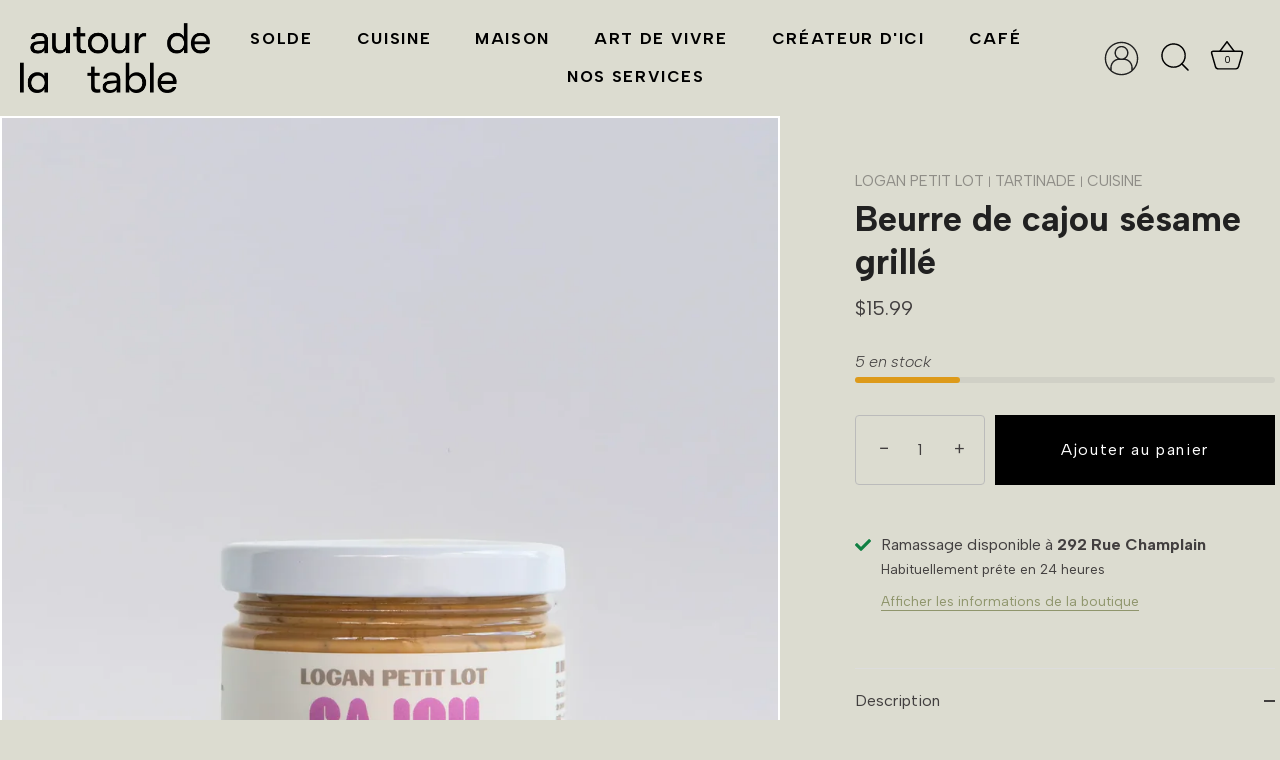

--- FILE ---
content_type: text/html; charset=utf-8
request_url: https://autourdelatable.ca/products/beurre-de-cajou-sesame-erable
body_size: 35109
content:
<!doctype html>
<html class="no-js" lang="fr">
<head>
  <!-- Showcase 6.0.0 -->

  <meta charset="utf-8" />
<meta name="viewport" content="width=device-width,initial-scale=1.0" />
<meta http-equiv="X-UA-Compatible" content="IE=edge">

<link rel="preconnect" href="https://cdn.shopify.com" crossorigin>
<link rel="preconnect" href="https://fonts.shopify.com" crossorigin>
<link rel="preconnect" href="https://monorail-edge.shopifysvc.com"><link rel="preload" as="font" href="//autourdelatable.ca/cdn/fonts/figtree/figtree_n4.3c0838aba1701047e60be6a99a1b0a40ce9b8419.woff2" type="font/woff2" crossorigin><link rel="preload" as="font" href="//autourdelatable.ca/cdn/fonts/figtree/figtree_n4.3c0838aba1701047e60be6a99a1b0a40ce9b8419.woff2" type="font/woff2" crossorigin><link rel="preload" as="font" href="//autourdelatable.ca/cdn/fonts/fraunces/fraunces_n6.69791a9f00600e5a1e56a6f64efc9d10a28b9c92.woff2" type="font/woff2" crossorigin><link rel="preload" as="font" href="//autourdelatable.ca/cdn/fonts/jost/jost_n4.d47a1b6347ce4a4c9f437608011273009d91f2b7.woff2" type="font/woff2" crossorigin><link rel="preload" href="//autourdelatable.ca/cdn/shop/t/6/assets/vendor.min.js?v=36987075639955835061701177157" as="script">
<link rel="preload" href="//autourdelatable.ca/cdn/shop/t/6/assets/theme.js?v=48237596680828970451701712769" as="script"><link rel="canonical" href="https://autourdelatable.ca/products/beurre-de-cajou-sesame-erable" /><link rel="icon" href="//autourdelatable.ca/cdn/shop/files/favicon-adlt.png?crop=center&height=48&v=1701459804&width=48" type="image/png"><meta name="description" content="Nostalgique des « sesame snaps » ? Vous aimerez sans aucun doute ce beurre de noix de cajou sésame à la fois sucré et croustillant. Idéal avec un pain baguette ou des galettes de riz, la rumeur dit qu’il est tout aussi délicieux à la cuillère! Format250 gr Ingrédientsnoix de cajou grillées biologiques équitables, grain">
<style>
    @font-face {
  font-family: Figtree;
  font-weight: 400;
  font-style: normal;
  font-display: swap;
  src: url("//autourdelatable.ca/cdn/fonts/figtree/figtree_n4.3c0838aba1701047e60be6a99a1b0a40ce9b8419.woff2") format("woff2"),
       url("//autourdelatable.ca/cdn/fonts/figtree/figtree_n4.c0575d1db21fc3821f17fd6617d3dee552312137.woff") format("woff");
}

    @font-face {
  font-family: Figtree;
  font-weight: 500;
  font-style: normal;
  font-display: swap;
  src: url("//autourdelatable.ca/cdn/fonts/figtree/figtree_n5.3b6b7df38aa5986536945796e1f947445832047c.woff2") format("woff2"),
       url("//autourdelatable.ca/cdn/fonts/figtree/figtree_n5.f26bf6dcae278b0ed902605f6605fa3338e81dab.woff") format("woff");
}

    @font-face {
  font-family: Figtree;
  font-weight: 600;
  font-style: normal;
  font-display: swap;
  src: url("//autourdelatable.ca/cdn/fonts/figtree/figtree_n6.9d1ea52bb49a0a86cfd1b0383d00f83d3fcc14de.woff2") format("woff2"),
       url("//autourdelatable.ca/cdn/fonts/figtree/figtree_n6.f0fcdea525a0e47b2ae4ab645832a8e8a96d31d3.woff") format("woff");
}

    @font-face {
  font-family: Figtree;
  font-weight: 700;
  font-style: normal;
  font-display: swap;
  src: url("//autourdelatable.ca/cdn/fonts/figtree/figtree_n7.2fd9bfe01586148e644724096c9d75e8c7a90e55.woff2") format("woff2"),
       url("//autourdelatable.ca/cdn/fonts/figtree/figtree_n7.ea05de92d862f9594794ab281c4c3a67501ef5fc.woff") format("woff");
}

    @font-face {
  font-family: Figtree;
  font-weight: 400;
  font-style: italic;
  font-display: swap;
  src: url("//autourdelatable.ca/cdn/fonts/figtree/figtree_i4.89f7a4275c064845c304a4cf8a4a586060656db2.woff2") format("woff2"),
       url("//autourdelatable.ca/cdn/fonts/figtree/figtree_i4.6f955aaaafc55a22ffc1f32ecf3756859a5ad3e2.woff") format("woff");
}

    @font-face {
  font-family: Figtree;
  font-weight: 700;
  font-style: italic;
  font-display: swap;
  src: url("//autourdelatable.ca/cdn/fonts/figtree/figtree_i7.06add7096a6f2ab742e09ec7e498115904eda1fe.woff2") format("woff2"),
       url("//autourdelatable.ca/cdn/fonts/figtree/figtree_i7.ee584b5fcaccdbb5518c0228158941f8df81b101.woff") format("woff");
}

    @font-face {
  font-family: Fraunces;
  font-weight: 600;
  font-style: normal;
  font-display: swap;
  src: url("//autourdelatable.ca/cdn/fonts/fraunces/fraunces_n6.69791a9f00600e5a1e56a6f64efc9d10a28b9c92.woff2") format("woff2"),
       url("//autourdelatable.ca/cdn/fonts/fraunces/fraunces_n6.e87d336d46d99db17df56f1dc77d222effffa1f3.woff") format("woff");
}

    @font-face {
  font-family: Figtree;
  font-weight: 400;
  font-style: normal;
  font-display: swap;
  src: url("//autourdelatable.ca/cdn/fonts/figtree/figtree_n4.3c0838aba1701047e60be6a99a1b0a40ce9b8419.woff2") format("woff2"),
       url("//autourdelatable.ca/cdn/fonts/figtree/figtree_n4.c0575d1db21fc3821f17fd6617d3dee552312137.woff") format("woff");
}

    @font-face {
  font-family: Jost;
  font-weight: 400;
  font-style: normal;
  font-display: swap;
  src: url("//autourdelatable.ca/cdn/fonts/jost/jost_n4.d47a1b6347ce4a4c9f437608011273009d91f2b7.woff2") format("woff2"),
       url("//autourdelatable.ca/cdn/fonts/jost/jost_n4.791c46290e672b3f85c3d1c651ef2efa3819eadd.woff") format("woff");
}

  </style>

  <meta name="theme-color" content="#000000">

  <title>
    Beurre de cajou sésame grillé &ndash; Autour de la Table
  </title>

  <meta property="og:site_name" content="Autour de la Table">
<meta property="og:url" content="https://autourdelatable.ca/products/beurre-de-cajou-sesame-erable">
<meta property="og:title" content="Beurre de cajou sésame grillé">
<meta property="og:type" content="product">
<meta property="og:description" content="Nostalgique des « sesame snaps » ? Vous aimerez sans aucun doute ce beurre de noix de cajou sésame à la fois sucré et croustillant. Idéal avec un pain baguette ou des galettes de riz, la rumeur dit qu’il est tout aussi délicieux à la cuillère! Format250 gr Ingrédientsnoix de cajou grillées biologiques équitables, grain"><meta property="og:image" content="http://autourdelatable.ca/cdn/shop/files/Autourdelatable_loganpetitlotcafeboutique_cadeaux_artisanqc_faitauquebec_loganpetitlot_342391b1-fbf3-413f-9ed0-20d0a3d01fd7_1200x1200.webp?v=1702155685">
  <meta property="og:image:secure_url" content="https://autourdelatable.ca/cdn/shop/files/Autourdelatable_loganpetitlotcafeboutique_cadeaux_artisanqc_faitauquebec_loganpetitlot_342391b1-fbf3-413f-9ed0-20d0a3d01fd7_1200x1200.webp?v=1702155685">
  <meta property="og:image:width" content="2000">
  <meta property="og:image:height" content="2000"><meta property="og:price:amount" content="15.99">
  <meta property="og:price:currency" content="CAD"><meta name="twitter:card" content="summary_large_image">
<meta name="twitter:title" content="Beurre de cajou sésame grillé">
<meta name="twitter:description" content="Nostalgique des « sesame snaps » ? Vous aimerez sans aucun doute ce beurre de noix de cajou sésame à la fois sucré et croustillant. Idéal avec un pain baguette ou des galettes de riz, la rumeur dit qu’il est tout aussi délicieux à la cuillère! Format250 gr Ingrédientsnoix de cajou grillées biologiques équitables, grain">


  <style data-shopify>
    :root {
      --viewport-height: 100vh;
      --viewport-height-first-section: 100vh;
      --nav-height: 0;
    }
  </style>

  <link rel="preconnect" href="https://fonts.googleapis.com">
  <link rel="preconnect" href="https://fonts.gstatic.com" crossorigin>
  <link href="https://fonts.googleapis.com/css2?family=Albert+Sans:ital,wght@0,400;0,700;1,300&display=swap" rel="stylesheet">
  <link href="//autourdelatable.ca/cdn/shop/t/6/assets/styles.css?v=114649958533485363721759343019" rel="stylesheet" type="text/css" media="all" />
  <link href="//autourdelatable.ca/cdn/shop/t/6/assets/lws.min.css?v=64277513155029586791702319523" rel="stylesheet" type="text/css" media="all" />

  <script>window.performance && window.performance.mark && window.performance.mark('shopify.content_for_header.start');</script><meta name="facebook-domain-verification" content="fg7x8zs9sngu0ai2t4ew66o9wwngko">
<meta id="shopify-digital-wallet" name="shopify-digital-wallet" content="/79430713666/digital_wallets/dialog">
<meta name="shopify-checkout-api-token" content="d3e2668eabf845f9c157ea867838e17f">
<link rel="alternate" hreflang="x-default" href="https://autourdelatable.ca/products/beurre-de-cajou-sesame-erable">
<link rel="alternate" hreflang="fr" href="https://autourdelatable.ca/products/beurre-de-cajou-sesame-erable">
<link rel="alternate" hreflang="en" href="https://autourdelatable.ca/en/products/beurre-de-cajou-sesame-erable">
<link rel="alternate" type="application/json+oembed" href="https://autourdelatable.ca/products/beurre-de-cajou-sesame-erable.oembed">
<script async="async" src="/checkouts/internal/preloads.js?locale=fr-CA"></script>
<link rel="preconnect" href="https://shop.app" crossorigin="anonymous">
<script async="async" src="https://shop.app/checkouts/internal/preloads.js?locale=fr-CA&shop_id=79430713666" crossorigin="anonymous"></script>
<script id="apple-pay-shop-capabilities" type="application/json">{"shopId":79430713666,"countryCode":"CA","currencyCode":"CAD","merchantCapabilities":["supports3DS"],"merchantId":"gid:\/\/shopify\/Shop\/79430713666","merchantName":"Autour de la Table","requiredBillingContactFields":["postalAddress","email","phone"],"requiredShippingContactFields":["postalAddress","email","phone"],"shippingType":"shipping","supportedNetworks":["visa","masterCard","amex","interac","jcb"],"total":{"type":"pending","label":"Autour de la Table","amount":"1.00"},"shopifyPaymentsEnabled":true,"supportsSubscriptions":true}</script>
<script id="shopify-features" type="application/json">{"accessToken":"d3e2668eabf845f9c157ea867838e17f","betas":["rich-media-storefront-analytics"],"domain":"autourdelatable.ca","predictiveSearch":true,"shopId":79430713666,"locale":"fr"}</script>
<script>var Shopify = Shopify || {};
Shopify.shop = "produits-autour-de-la-table.myshopify.com";
Shopify.locale = "fr";
Shopify.currency = {"active":"CAD","rate":"1.0"};
Shopify.country = "CA";
Shopify.theme = {"name":"Michael - Showcase 28\/11\/23","id":163279634754,"schema_name":"Showcase","schema_version":"6.0.0","theme_store_id":677,"role":"main"};
Shopify.theme.handle = "null";
Shopify.theme.style = {"id":null,"handle":null};
Shopify.cdnHost = "autourdelatable.ca/cdn";
Shopify.routes = Shopify.routes || {};
Shopify.routes.root = "/";</script>
<script type="module">!function(o){(o.Shopify=o.Shopify||{}).modules=!0}(window);</script>
<script>!function(o){function n(){var o=[];function n(){o.push(Array.prototype.slice.apply(arguments))}return n.q=o,n}var t=o.Shopify=o.Shopify||{};t.loadFeatures=n(),t.autoloadFeatures=n()}(window);</script>
<script>
  window.ShopifyPay = window.ShopifyPay || {};
  window.ShopifyPay.apiHost = "shop.app\/pay";
  window.ShopifyPay.redirectState = null;
</script>
<script id="shop-js-analytics" type="application/json">{"pageType":"product"}</script>
<script defer="defer" async type="module" src="//autourdelatable.ca/cdn/shopifycloud/shop-js/modules/v2/client.init-shop-cart-sync_BcDpqI9l.fr.esm.js"></script>
<script defer="defer" async type="module" src="//autourdelatable.ca/cdn/shopifycloud/shop-js/modules/v2/chunk.common_a1Rf5Dlz.esm.js"></script>
<script defer="defer" async type="module" src="//autourdelatable.ca/cdn/shopifycloud/shop-js/modules/v2/chunk.modal_Djra7sW9.esm.js"></script>
<script type="module">
  await import("//autourdelatable.ca/cdn/shopifycloud/shop-js/modules/v2/client.init-shop-cart-sync_BcDpqI9l.fr.esm.js");
await import("//autourdelatable.ca/cdn/shopifycloud/shop-js/modules/v2/chunk.common_a1Rf5Dlz.esm.js");
await import("//autourdelatable.ca/cdn/shopifycloud/shop-js/modules/v2/chunk.modal_Djra7sW9.esm.js");

  window.Shopify.SignInWithShop?.initShopCartSync?.({"fedCMEnabled":true,"windoidEnabled":true});

</script>
<script>
  window.Shopify = window.Shopify || {};
  if (!window.Shopify.featureAssets) window.Shopify.featureAssets = {};
  window.Shopify.featureAssets['shop-js'] = {"shop-cart-sync":["modules/v2/client.shop-cart-sync_BLrx53Hf.fr.esm.js","modules/v2/chunk.common_a1Rf5Dlz.esm.js","modules/v2/chunk.modal_Djra7sW9.esm.js"],"init-fed-cm":["modules/v2/client.init-fed-cm_C8SUwJ8U.fr.esm.js","modules/v2/chunk.common_a1Rf5Dlz.esm.js","modules/v2/chunk.modal_Djra7sW9.esm.js"],"shop-cash-offers":["modules/v2/client.shop-cash-offers_BBp_MjBM.fr.esm.js","modules/v2/chunk.common_a1Rf5Dlz.esm.js","modules/v2/chunk.modal_Djra7sW9.esm.js"],"shop-login-button":["modules/v2/client.shop-login-button_Dw6kG_iO.fr.esm.js","modules/v2/chunk.common_a1Rf5Dlz.esm.js","modules/v2/chunk.modal_Djra7sW9.esm.js"],"pay-button":["modules/v2/client.pay-button_BJDaAh68.fr.esm.js","modules/v2/chunk.common_a1Rf5Dlz.esm.js","modules/v2/chunk.modal_Djra7sW9.esm.js"],"shop-button":["modules/v2/client.shop-button_DBWL94V3.fr.esm.js","modules/v2/chunk.common_a1Rf5Dlz.esm.js","modules/v2/chunk.modal_Djra7sW9.esm.js"],"avatar":["modules/v2/client.avatar_BTnouDA3.fr.esm.js"],"init-windoid":["modules/v2/client.init-windoid_77FSIiws.fr.esm.js","modules/v2/chunk.common_a1Rf5Dlz.esm.js","modules/v2/chunk.modal_Djra7sW9.esm.js"],"init-shop-for-new-customer-accounts":["modules/v2/client.init-shop-for-new-customer-accounts_QoC3RJm9.fr.esm.js","modules/v2/client.shop-login-button_Dw6kG_iO.fr.esm.js","modules/v2/chunk.common_a1Rf5Dlz.esm.js","modules/v2/chunk.modal_Djra7sW9.esm.js"],"init-shop-email-lookup-coordinator":["modules/v2/client.init-shop-email-lookup-coordinator_D4ioGzPw.fr.esm.js","modules/v2/chunk.common_a1Rf5Dlz.esm.js","modules/v2/chunk.modal_Djra7sW9.esm.js"],"init-shop-cart-sync":["modules/v2/client.init-shop-cart-sync_BcDpqI9l.fr.esm.js","modules/v2/chunk.common_a1Rf5Dlz.esm.js","modules/v2/chunk.modal_Djra7sW9.esm.js"],"shop-toast-manager":["modules/v2/client.shop-toast-manager_B-eIbpHW.fr.esm.js","modules/v2/chunk.common_a1Rf5Dlz.esm.js","modules/v2/chunk.modal_Djra7sW9.esm.js"],"init-customer-accounts":["modules/v2/client.init-customer-accounts_BcBSUbIK.fr.esm.js","modules/v2/client.shop-login-button_Dw6kG_iO.fr.esm.js","modules/v2/chunk.common_a1Rf5Dlz.esm.js","modules/v2/chunk.modal_Djra7sW9.esm.js"],"init-customer-accounts-sign-up":["modules/v2/client.init-customer-accounts-sign-up_DvG__VHD.fr.esm.js","modules/v2/client.shop-login-button_Dw6kG_iO.fr.esm.js","modules/v2/chunk.common_a1Rf5Dlz.esm.js","modules/v2/chunk.modal_Djra7sW9.esm.js"],"shop-follow-button":["modules/v2/client.shop-follow-button_Dnx6fDH9.fr.esm.js","modules/v2/chunk.common_a1Rf5Dlz.esm.js","modules/v2/chunk.modal_Djra7sW9.esm.js"],"checkout-modal":["modules/v2/client.checkout-modal_BDH3MUqJ.fr.esm.js","modules/v2/chunk.common_a1Rf5Dlz.esm.js","modules/v2/chunk.modal_Djra7sW9.esm.js"],"shop-login":["modules/v2/client.shop-login_CV9Paj8R.fr.esm.js","modules/v2/chunk.common_a1Rf5Dlz.esm.js","modules/v2/chunk.modal_Djra7sW9.esm.js"],"lead-capture":["modules/v2/client.lead-capture_DGQOTB4e.fr.esm.js","modules/v2/chunk.common_a1Rf5Dlz.esm.js","modules/v2/chunk.modal_Djra7sW9.esm.js"],"payment-terms":["modules/v2/client.payment-terms_BQYK7nq4.fr.esm.js","modules/v2/chunk.common_a1Rf5Dlz.esm.js","modules/v2/chunk.modal_Djra7sW9.esm.js"]};
</script>
<script>(function() {
  var isLoaded = false;
  function asyncLoad() {
    if (isLoaded) return;
    isLoaded = true;
    var urls = ["https:\/\/cd.bestfreecdn.com\/storage\/js\/kaktusc_kaktus_in_cart-79430713666.js?ver=48\u0026shop=produits-autour-de-la-table.myshopify.com"];
    for (var i = 0; i < urls.length; i++) {
      var s = document.createElement('script');
      s.type = 'text/javascript';
      s.async = true;
      s.src = urls[i];
      var x = document.getElementsByTagName('script')[0];
      x.parentNode.insertBefore(s, x);
    }
  };
  if(window.attachEvent) {
    window.attachEvent('onload', asyncLoad);
  } else {
    window.addEventListener('load', asyncLoad, false);
  }
})();</script>
<script id="__st">var __st={"a":79430713666,"offset":-18000,"reqid":"359647f8-3209-4226-b88c-d4edc1e4e2ba-1769247677","pageurl":"autourdelatable.ca\/products\/beurre-de-cajou-sesame-erable","u":"71f0558704ed","p":"product","rtyp":"product","rid":8977703731522};</script>
<script>window.ShopifyPaypalV4VisibilityTracking = true;</script>
<script id="captcha-bootstrap">!function(){'use strict';const t='contact',e='account',n='new_comment',o=[[t,t],['blogs',n],['comments',n],[t,'customer']],c=[[e,'customer_login'],[e,'guest_login'],[e,'recover_customer_password'],[e,'create_customer']],r=t=>t.map((([t,e])=>`form[action*='/${t}']:not([data-nocaptcha='true']) input[name='form_type'][value='${e}']`)).join(','),a=t=>()=>t?[...document.querySelectorAll(t)].map((t=>t.form)):[];function s(){const t=[...o],e=r(t);return a(e)}const i='password',u='form_key',d=['recaptcha-v3-token','g-recaptcha-response','h-captcha-response',i],f=()=>{try{return window.sessionStorage}catch{return}},m='__shopify_v',_=t=>t.elements[u];function p(t,e,n=!1){try{const o=window.sessionStorage,c=JSON.parse(o.getItem(e)),{data:r}=function(t){const{data:e,action:n}=t;return t[m]||n?{data:e,action:n}:{data:t,action:n}}(c);for(const[e,n]of Object.entries(r))t.elements[e]&&(t.elements[e].value=n);n&&o.removeItem(e)}catch(o){console.error('form repopulation failed',{error:o})}}const l='form_type',E='cptcha';function T(t){t.dataset[E]=!0}const w=window,h=w.document,L='Shopify',v='ce_forms',y='captcha';let A=!1;((t,e)=>{const n=(g='f06e6c50-85a8-45c8-87d0-21a2b65856fe',I='https://cdn.shopify.com/shopifycloud/storefront-forms-hcaptcha/ce_storefront_forms_captcha_hcaptcha.v1.5.2.iife.js',D={infoText:'Protégé par hCaptcha',privacyText:'Confidentialité',termsText:'Conditions'},(t,e,n)=>{const o=w[L][v],c=o.bindForm;if(c)return c(t,g,e,D).then(n);var r;o.q.push([[t,g,e,D],n]),r=I,A||(h.body.append(Object.assign(h.createElement('script'),{id:'captcha-provider',async:!0,src:r})),A=!0)});var g,I,D;w[L]=w[L]||{},w[L][v]=w[L][v]||{},w[L][v].q=[],w[L][y]=w[L][y]||{},w[L][y].protect=function(t,e){n(t,void 0,e),T(t)},Object.freeze(w[L][y]),function(t,e,n,w,h,L){const[v,y,A,g]=function(t,e,n){const i=e?o:[],u=t?c:[],d=[...i,...u],f=r(d),m=r(i),_=r(d.filter((([t,e])=>n.includes(e))));return[a(f),a(m),a(_),s()]}(w,h,L),I=t=>{const e=t.target;return e instanceof HTMLFormElement?e:e&&e.form},D=t=>v().includes(t);t.addEventListener('submit',(t=>{const e=I(t);if(!e)return;const n=D(e)&&!e.dataset.hcaptchaBound&&!e.dataset.recaptchaBound,o=_(e),c=g().includes(e)&&(!o||!o.value);(n||c)&&t.preventDefault(),c&&!n&&(function(t){try{if(!f())return;!function(t){const e=f();if(!e)return;const n=_(t);if(!n)return;const o=n.value;o&&e.removeItem(o)}(t);const e=Array.from(Array(32),(()=>Math.random().toString(36)[2])).join('');!function(t,e){_(t)||t.append(Object.assign(document.createElement('input'),{type:'hidden',name:u})),t.elements[u].value=e}(t,e),function(t,e){const n=f();if(!n)return;const o=[...t.querySelectorAll(`input[type='${i}']`)].map((({name:t})=>t)),c=[...d,...o],r={};for(const[a,s]of new FormData(t).entries())c.includes(a)||(r[a]=s);n.setItem(e,JSON.stringify({[m]:1,action:t.action,data:r}))}(t,e)}catch(e){console.error('failed to persist form',e)}}(e),e.submit())}));const S=(t,e)=>{t&&!t.dataset[E]&&(n(t,e.some((e=>e===t))),T(t))};for(const o of['focusin','change'])t.addEventListener(o,(t=>{const e=I(t);D(e)&&S(e,y())}));const B=e.get('form_key'),M=e.get(l),P=B&&M;t.addEventListener('DOMContentLoaded',(()=>{const t=y();if(P)for(const e of t)e.elements[l].value===M&&p(e,B);[...new Set([...A(),...v().filter((t=>'true'===t.dataset.shopifyCaptcha))])].forEach((e=>S(e,t)))}))}(h,new URLSearchParams(w.location.search),n,t,e,['guest_login'])})(!0,!0)}();</script>
<script integrity="sha256-4kQ18oKyAcykRKYeNunJcIwy7WH5gtpwJnB7kiuLZ1E=" data-source-attribution="shopify.loadfeatures" defer="defer" src="//autourdelatable.ca/cdn/shopifycloud/storefront/assets/storefront/load_feature-a0a9edcb.js" crossorigin="anonymous"></script>
<script crossorigin="anonymous" defer="defer" src="//autourdelatable.ca/cdn/shopifycloud/storefront/assets/shopify_pay/storefront-65b4c6d7.js?v=20250812"></script>
<script data-source-attribution="shopify.dynamic_checkout.dynamic.init">var Shopify=Shopify||{};Shopify.PaymentButton=Shopify.PaymentButton||{isStorefrontPortableWallets:!0,init:function(){window.Shopify.PaymentButton.init=function(){};var t=document.createElement("script");t.src="https://autourdelatable.ca/cdn/shopifycloud/portable-wallets/latest/portable-wallets.fr.js",t.type="module",document.head.appendChild(t)}};
</script>
<script data-source-attribution="shopify.dynamic_checkout.buyer_consent">
  function portableWalletsHideBuyerConsent(e){var t=document.getElementById("shopify-buyer-consent"),n=document.getElementById("shopify-subscription-policy-button");t&&n&&(t.classList.add("hidden"),t.setAttribute("aria-hidden","true"),n.removeEventListener("click",e))}function portableWalletsShowBuyerConsent(e){var t=document.getElementById("shopify-buyer-consent"),n=document.getElementById("shopify-subscription-policy-button");t&&n&&(t.classList.remove("hidden"),t.removeAttribute("aria-hidden"),n.addEventListener("click",e))}window.Shopify?.PaymentButton&&(window.Shopify.PaymentButton.hideBuyerConsent=portableWalletsHideBuyerConsent,window.Shopify.PaymentButton.showBuyerConsent=portableWalletsShowBuyerConsent);
</script>
<script data-source-attribution="shopify.dynamic_checkout.cart.bootstrap">document.addEventListener("DOMContentLoaded",(function(){function t(){return document.querySelector("shopify-accelerated-checkout-cart, shopify-accelerated-checkout")}if(t())Shopify.PaymentButton.init();else{new MutationObserver((function(e,n){t()&&(Shopify.PaymentButton.init(),n.disconnect())})).observe(document.body,{childList:!0,subtree:!0})}}));
</script>
<link id="shopify-accelerated-checkout-styles" rel="stylesheet" media="screen" href="https://autourdelatable.ca/cdn/shopifycloud/portable-wallets/latest/accelerated-checkout-backwards-compat.css" crossorigin="anonymous">
<style id="shopify-accelerated-checkout-cart">
        #shopify-buyer-consent {
  margin-top: 1em;
  display: inline-block;
  width: 100%;
}

#shopify-buyer-consent.hidden {
  display: none;
}

#shopify-subscription-policy-button {
  background: none;
  border: none;
  padding: 0;
  text-decoration: underline;
  font-size: inherit;
  cursor: pointer;
}

#shopify-subscription-policy-button::before {
  box-shadow: none;
}

      </style>

<script>window.performance && window.performance.mark && window.performance.mark('shopify.content_for_header.end');</script>

  <script>
    document.documentElement.className = document.documentElement.className.replace('no-js', 'js');
    window.theme = window.theme || {};
    
      theme.money_format_with_code_preference = "${{amount}}";
    
    theme.money_format = "${{amount}}";
    theme.money_container = '.theme-money';
    theme.strings = {
      previous: "Précédente",
      next: "Suivante",
      close: "Fermer",
      addressError: "Vous ne trouvez pas cette adresse",
      addressNoResults: "Aucun résultat pour cette adresse",
      addressQueryLimit: "Vous avez dépassé la limite de Google utilisation de l'API. Envisager la mise à niveau à un \u003ca href=\"https:\/\/developers.google.com\/maps\/premium\/usage-limits\"\u003erégime spécial\u003c\/a\u003e.",
      authError: "Il y avait un problème authentifier votre compte Google Maps.",
      back: "Retour",
      cartConfirmation: "Vous devez accepter les termes et conditions avant de continuer.",
      loadMore: "Afficher plus",
      infiniteScrollNoMore: "Aucun résultat n\u0026#39;a été trouvé",
      priceNonExistent: "Non disponible",
      buttonDefault: "Ajouter au panier",
      buttonPreorder: "Pré-commander",
      buttonNoStock: "Épuisé",
      buttonNoVariant: "Non disponible",
      variantNoStock: "Épuisé",
      unitPriceSeparator: " \/ ",
      colorBoxPrevious: "Précédent",
      colorBoxNext: "Suivant",
      colorBoxClose: "Fermer",
      navigateHome: "Accueil",
      productAddingToCart: "Ajout en cours",
      productAddedToCart: "Ajouté",
      popupWasAdded: "a été ajouté à votre panier",
      popupCheckout: "Procéder au paiement",
      popupContinueShopping: "Retourner au magasinage",
      onlyXLeft: "[[ quantity ]] en stock",
      priceSoldOut: "En rupture de stock",
      inventoryLowStock: "Stock limité",
      inventoryInStock: "En stock",
      loading: "Chargement...",
      viewCart: "Ouvrir le panier",
      page: "Page {{ page }}",
      imageSlider: "Des photos",
      clearAll: "Tout effacer"
    };
    theme.routes = {
      root_url: '/',
      cart_url: '/cart',
      cart_add_url: '/cart/add',
      checkout: '/checkout'
    };
    theme.settings = {
      animationEnabledDesktop: true,
      animationEnabledMobile: true
    };

    theme.checkViewportFillers = function(){
      var toggleState = false;
      var elPageContent = document.getElementById('page-content');
      if(elPageContent) {
        var elOverlapSection = elPageContent.querySelector('.header-overlap-section');
        if (elOverlapSection) {
          var padding = parseInt(getComputedStyle(elPageContent).getPropertyValue('padding-top'));
          toggleState = ((Math.round(elOverlapSection.offsetTop) - padding) === 0);
        }
      }
      if(toggleState) {
        document.getElementsByTagName('body')[0].classList.add('header-section-overlap');
      } else {
        document.getElementsByTagName('body')[0].classList.remove('header-section-overlap');
      }
    };

    theme.assessAltLogo = function(){
      var elsOverlappers = document.querySelectorAll('.needs-alt-logo');
      var useAltLogo = false;
      if(elsOverlappers.length) {
        var elSiteControl = document.querySelector('#site-control');
        var elSiteControlInner = document.querySelector('#site-control .site-control__inner');
        var headerMid = elSiteControlInner.offsetTop + elSiteControl.offsetTop + elSiteControlInner.offsetHeight / 2;
        Array.prototype.forEach.call(elsOverlappers, function(el, i){
          var thisTop = el.getBoundingClientRect().top;
          var thisBottom = thisTop + el.offsetHeight;
          if(headerMid > thisTop && headerMid < thisBottom) {
            useAltLogo = true;
            return false;
          }
        });
      }
      if(useAltLogo) {
        document.getElementsByTagName('body')[0].classList.add('use-alt-logo');
      } else {
        document.getElementsByTagName('body')[0].classList.remove('use-alt-logo');
      }
    };
  </script>
<!-- BEGIN app block: shopify://apps/consentmo-gdpr/blocks/gdpr_cookie_consent/4fbe573f-a377-4fea-9801-3ee0858cae41 -->


<!-- END app block --><!-- BEGIN app block: shopify://apps/klaviyo-email-marketing-sms/blocks/klaviyo-onsite-embed/2632fe16-c075-4321-a88b-50b567f42507 -->












  <script async src="https://static.klaviyo.com/onsite/js/TKTeXg/klaviyo.js?company_id=TKTeXg"></script>
  <script>!function(){if(!window.klaviyo){window._klOnsite=window._klOnsite||[];try{window.klaviyo=new Proxy({},{get:function(n,i){return"push"===i?function(){var n;(n=window._klOnsite).push.apply(n,arguments)}:function(){for(var n=arguments.length,o=new Array(n),w=0;w<n;w++)o[w]=arguments[w];var t="function"==typeof o[o.length-1]?o.pop():void 0,e=new Promise((function(n){window._klOnsite.push([i].concat(o,[function(i){t&&t(i),n(i)}]))}));return e}}})}catch(n){window.klaviyo=window.klaviyo||[],window.klaviyo.push=function(){var n;(n=window._klOnsite).push.apply(n,arguments)}}}}();</script>

  
    <script id="viewed_product">
      if (item == null) {
        var _learnq = _learnq || [];

        var MetafieldReviews = null
        var MetafieldYotpoRating = null
        var MetafieldYotpoCount = null
        var MetafieldLooxRating = null
        var MetafieldLooxCount = null
        var okendoProduct = null
        var okendoProductReviewCount = null
        var okendoProductReviewAverageValue = null
        try {
          // The following fields are used for Customer Hub recently viewed in order to add reviews.
          // This information is not part of __kla_viewed. Instead, it is part of __kla_viewed_reviewed_items
          MetafieldReviews = {};
          MetafieldYotpoRating = null
          MetafieldYotpoCount = null
          MetafieldLooxRating = null
          MetafieldLooxCount = null

          okendoProduct = null
          // If the okendo metafield is not legacy, it will error, which then requires the new json formatted data
          if (okendoProduct && 'error' in okendoProduct) {
            okendoProduct = null
          }
          okendoProductReviewCount = okendoProduct ? okendoProduct.reviewCount : null
          okendoProductReviewAverageValue = okendoProduct ? okendoProduct.reviewAverageValue : null
        } catch (error) {
          console.error('Error in Klaviyo onsite reviews tracking:', error);
        }

        var item = {
          Name: "Beurre de cajou sésame grillé",
          ProductID: 8977703731522,
          Categories: ["CUISINE","Garde-manger","Logan Petit Lot","Tartinades"],
          ImageURL: "https://autourdelatable.ca/cdn/shop/files/Autourdelatable_loganpetitlotcafeboutique_cadeaux_artisanqc_faitauquebec_loganpetitlot_342391b1-fbf3-413f-9ed0-20d0a3d01fd7_grande.webp?v=1702155685",
          URL: "https://autourdelatable.ca/products/beurre-de-cajou-sesame-erable",
          Brand: "Logan Petit Lot",
          Price: "$15.99",
          Value: "15.99",
          CompareAtPrice: "$0.00"
        };
        _learnq.push(['track', 'Viewed Product', item]);
        _learnq.push(['trackViewedItem', {
          Title: item.Name,
          ItemId: item.ProductID,
          Categories: item.Categories,
          ImageUrl: item.ImageURL,
          Url: item.URL,
          Metadata: {
            Brand: item.Brand,
            Price: item.Price,
            Value: item.Value,
            CompareAtPrice: item.CompareAtPrice
          },
          metafields:{
            reviews: MetafieldReviews,
            yotpo:{
              rating: MetafieldYotpoRating,
              count: MetafieldYotpoCount,
            },
            loox:{
              rating: MetafieldLooxRating,
              count: MetafieldLooxCount,
            },
            okendo: {
              rating: okendoProductReviewAverageValue,
              count: okendoProductReviewCount,
            }
          }
        }]);
      }
    </script>
  




  <script>
    window.klaviyoReviewsProductDesignMode = false
  </script>







<!-- END app block --><script src="https://cdn.shopify.com/extensions/019be9e8-7389-72d2-90ad-753cce315171/consentmo-gdpr-595/assets/consentmo_cookie_consent.js" type="text/javascript" defer="defer"></script>
<link href="https://monorail-edge.shopifysvc.com" rel="dns-prefetch">
<script>(function(){if ("sendBeacon" in navigator && "performance" in window) {try {var session_token_from_headers = performance.getEntriesByType('navigation')[0].serverTiming.find(x => x.name == '_s').description;} catch {var session_token_from_headers = undefined;}var session_cookie_matches = document.cookie.match(/_shopify_s=([^;]*)/);var session_token_from_cookie = session_cookie_matches && session_cookie_matches.length === 2 ? session_cookie_matches[1] : "";var session_token = session_token_from_headers || session_token_from_cookie || "";function handle_abandonment_event(e) {var entries = performance.getEntries().filter(function(entry) {return /monorail-edge.shopifysvc.com/.test(entry.name);});if (!window.abandonment_tracked && entries.length === 0) {window.abandonment_tracked = true;var currentMs = Date.now();var navigation_start = performance.timing.navigationStart;var payload = {shop_id: 79430713666,url: window.location.href,navigation_start,duration: currentMs - navigation_start,session_token,page_type: "product"};window.navigator.sendBeacon("https://monorail-edge.shopifysvc.com/v1/produce", JSON.stringify({schema_id: "online_store_buyer_site_abandonment/1.1",payload: payload,metadata: {event_created_at_ms: currentMs,event_sent_at_ms: currentMs}}));}}window.addEventListener('pagehide', handle_abandonment_event);}}());</script>
<script id="web-pixels-manager-setup">(function e(e,d,r,n,o){if(void 0===o&&(o={}),!Boolean(null===(a=null===(i=window.Shopify)||void 0===i?void 0:i.analytics)||void 0===a?void 0:a.replayQueue)){var i,a;window.Shopify=window.Shopify||{};var t=window.Shopify;t.analytics=t.analytics||{};var s=t.analytics;s.replayQueue=[],s.publish=function(e,d,r){return s.replayQueue.push([e,d,r]),!0};try{self.performance.mark("wpm:start")}catch(e){}var l=function(){var e={modern:/Edge?\/(1{2}[4-9]|1[2-9]\d|[2-9]\d{2}|\d{4,})\.\d+(\.\d+|)|Firefox\/(1{2}[4-9]|1[2-9]\d|[2-9]\d{2}|\d{4,})\.\d+(\.\d+|)|Chrom(ium|e)\/(9{2}|\d{3,})\.\d+(\.\d+|)|(Maci|X1{2}).+ Version\/(15\.\d+|(1[6-9]|[2-9]\d|\d{3,})\.\d+)([,.]\d+|)( \(\w+\)|)( Mobile\/\w+|) Safari\/|Chrome.+OPR\/(9{2}|\d{3,})\.\d+\.\d+|(CPU[ +]OS|iPhone[ +]OS|CPU[ +]iPhone|CPU IPhone OS|CPU iPad OS)[ +]+(15[._]\d+|(1[6-9]|[2-9]\d|\d{3,})[._]\d+)([._]\d+|)|Android:?[ /-](13[3-9]|1[4-9]\d|[2-9]\d{2}|\d{4,})(\.\d+|)(\.\d+|)|Android.+Firefox\/(13[5-9]|1[4-9]\d|[2-9]\d{2}|\d{4,})\.\d+(\.\d+|)|Android.+Chrom(ium|e)\/(13[3-9]|1[4-9]\d|[2-9]\d{2}|\d{4,})\.\d+(\.\d+|)|SamsungBrowser\/([2-9]\d|\d{3,})\.\d+/,legacy:/Edge?\/(1[6-9]|[2-9]\d|\d{3,})\.\d+(\.\d+|)|Firefox\/(5[4-9]|[6-9]\d|\d{3,})\.\d+(\.\d+|)|Chrom(ium|e)\/(5[1-9]|[6-9]\d|\d{3,})\.\d+(\.\d+|)([\d.]+$|.*Safari\/(?![\d.]+ Edge\/[\d.]+$))|(Maci|X1{2}).+ Version\/(10\.\d+|(1[1-9]|[2-9]\d|\d{3,})\.\d+)([,.]\d+|)( \(\w+\)|)( Mobile\/\w+|) Safari\/|Chrome.+OPR\/(3[89]|[4-9]\d|\d{3,})\.\d+\.\d+|(CPU[ +]OS|iPhone[ +]OS|CPU[ +]iPhone|CPU IPhone OS|CPU iPad OS)[ +]+(10[._]\d+|(1[1-9]|[2-9]\d|\d{3,})[._]\d+)([._]\d+|)|Android:?[ /-](13[3-9]|1[4-9]\d|[2-9]\d{2}|\d{4,})(\.\d+|)(\.\d+|)|Mobile Safari.+OPR\/([89]\d|\d{3,})\.\d+\.\d+|Android.+Firefox\/(13[5-9]|1[4-9]\d|[2-9]\d{2}|\d{4,})\.\d+(\.\d+|)|Android.+Chrom(ium|e)\/(13[3-9]|1[4-9]\d|[2-9]\d{2}|\d{4,})\.\d+(\.\d+|)|Android.+(UC? ?Browser|UCWEB|U3)[ /]?(15\.([5-9]|\d{2,})|(1[6-9]|[2-9]\d|\d{3,})\.\d+)\.\d+|SamsungBrowser\/(5\.\d+|([6-9]|\d{2,})\.\d+)|Android.+MQ{2}Browser\/(14(\.(9|\d{2,})|)|(1[5-9]|[2-9]\d|\d{3,})(\.\d+|))(\.\d+|)|K[Aa][Ii]OS\/(3\.\d+|([4-9]|\d{2,})\.\d+)(\.\d+|)/},d=e.modern,r=e.legacy,n=navigator.userAgent;return n.match(d)?"modern":n.match(r)?"legacy":"unknown"}(),u="modern"===l?"modern":"legacy",c=(null!=n?n:{modern:"",legacy:""})[u],f=function(e){return[e.baseUrl,"/wpm","/b",e.hashVersion,"modern"===e.buildTarget?"m":"l",".js"].join("")}({baseUrl:d,hashVersion:r,buildTarget:u}),m=function(e){var d=e.version,r=e.bundleTarget,n=e.surface,o=e.pageUrl,i=e.monorailEndpoint;return{emit:function(e){var a=e.status,t=e.errorMsg,s=(new Date).getTime(),l=JSON.stringify({metadata:{event_sent_at_ms:s},events:[{schema_id:"web_pixels_manager_load/3.1",payload:{version:d,bundle_target:r,page_url:o,status:a,surface:n,error_msg:t},metadata:{event_created_at_ms:s}}]});if(!i)return console&&console.warn&&console.warn("[Web Pixels Manager] No Monorail endpoint provided, skipping logging."),!1;try{return self.navigator.sendBeacon.bind(self.navigator)(i,l)}catch(e){}var u=new XMLHttpRequest;try{return u.open("POST",i,!0),u.setRequestHeader("Content-Type","text/plain"),u.send(l),!0}catch(e){return console&&console.warn&&console.warn("[Web Pixels Manager] Got an unhandled error while logging to Monorail."),!1}}}}({version:r,bundleTarget:l,surface:e.surface,pageUrl:self.location.href,monorailEndpoint:e.monorailEndpoint});try{o.browserTarget=l,function(e){var d=e.src,r=e.async,n=void 0===r||r,o=e.onload,i=e.onerror,a=e.sri,t=e.scriptDataAttributes,s=void 0===t?{}:t,l=document.createElement("script"),u=document.querySelector("head"),c=document.querySelector("body");if(l.async=n,l.src=d,a&&(l.integrity=a,l.crossOrigin="anonymous"),s)for(var f in s)if(Object.prototype.hasOwnProperty.call(s,f))try{l.dataset[f]=s[f]}catch(e){}if(o&&l.addEventListener("load",o),i&&l.addEventListener("error",i),u)u.appendChild(l);else{if(!c)throw new Error("Did not find a head or body element to append the script");c.appendChild(l)}}({src:f,async:!0,onload:function(){if(!function(){var e,d;return Boolean(null===(d=null===(e=window.Shopify)||void 0===e?void 0:e.analytics)||void 0===d?void 0:d.initialized)}()){var d=window.webPixelsManager.init(e)||void 0;if(d){var r=window.Shopify.analytics;r.replayQueue.forEach((function(e){var r=e[0],n=e[1],o=e[2];d.publishCustomEvent(r,n,o)})),r.replayQueue=[],r.publish=d.publishCustomEvent,r.visitor=d.visitor,r.initialized=!0}}},onerror:function(){return m.emit({status:"failed",errorMsg:"".concat(f," has failed to load")})},sri:function(e){var d=/^sha384-[A-Za-z0-9+/=]+$/;return"string"==typeof e&&d.test(e)}(c)?c:"",scriptDataAttributes:o}),m.emit({status:"loading"})}catch(e){m.emit({status:"failed",errorMsg:(null==e?void 0:e.message)||"Unknown error"})}}})({shopId: 79430713666,storefrontBaseUrl: "https://autourdelatable.ca",extensionsBaseUrl: "https://extensions.shopifycdn.com/cdn/shopifycloud/web-pixels-manager",monorailEndpoint: "https://monorail-edge.shopifysvc.com/unstable/produce_batch",surface: "storefront-renderer",enabledBetaFlags: ["2dca8a86"],webPixelsConfigList: [{"id":"750879042","configuration":"{\"config\":\"{\\\"pixel_id\\\":\\\"G-Y4KB0W1XGM\\\",\\\"gtag_events\\\":[{\\\"type\\\":\\\"purchase\\\",\\\"action_label\\\":\\\"G-Y4KB0W1XGM\\\"},{\\\"type\\\":\\\"page_view\\\",\\\"action_label\\\":\\\"G-Y4KB0W1XGM\\\"},{\\\"type\\\":\\\"view_item\\\",\\\"action_label\\\":\\\"G-Y4KB0W1XGM\\\"},{\\\"type\\\":\\\"search\\\",\\\"action_label\\\":\\\"G-Y4KB0W1XGM\\\"},{\\\"type\\\":\\\"add_to_cart\\\",\\\"action_label\\\":\\\"G-Y4KB0W1XGM\\\"},{\\\"type\\\":\\\"begin_checkout\\\",\\\"action_label\\\":\\\"G-Y4KB0W1XGM\\\"},{\\\"type\\\":\\\"add_payment_info\\\",\\\"action_label\\\":\\\"G-Y4KB0W1XGM\\\"}],\\\"enable_monitoring_mode\\\":false}\"}","eventPayloadVersion":"v1","runtimeContext":"OPEN","scriptVersion":"b2a88bafab3e21179ed38636efcd8a93","type":"APP","apiClientId":1780363,"privacyPurposes":[],"dataSharingAdjustments":{"protectedCustomerApprovalScopes":["read_customer_address","read_customer_email","read_customer_name","read_customer_personal_data","read_customer_phone"]}},{"id":"322076994","configuration":"{\"pixel_id\":\"793727951230900\",\"pixel_type\":\"facebook_pixel\",\"metaapp_system_user_token\":\"-\"}","eventPayloadVersion":"v1","runtimeContext":"OPEN","scriptVersion":"ca16bc87fe92b6042fbaa3acc2fbdaa6","type":"APP","apiClientId":2329312,"privacyPurposes":["ANALYTICS","MARKETING","SALE_OF_DATA"],"dataSharingAdjustments":{"protectedCustomerApprovalScopes":["read_customer_address","read_customer_email","read_customer_name","read_customer_personal_data","read_customer_phone"]}},{"id":"shopify-app-pixel","configuration":"{}","eventPayloadVersion":"v1","runtimeContext":"STRICT","scriptVersion":"0450","apiClientId":"shopify-pixel","type":"APP","privacyPurposes":["ANALYTICS","MARKETING"]},{"id":"shopify-custom-pixel","eventPayloadVersion":"v1","runtimeContext":"LAX","scriptVersion":"0450","apiClientId":"shopify-pixel","type":"CUSTOM","privacyPurposes":["ANALYTICS","MARKETING"]}],isMerchantRequest: false,initData: {"shop":{"name":"Autour de la Table","paymentSettings":{"currencyCode":"CAD"},"myshopifyDomain":"produits-autour-de-la-table.myshopify.com","countryCode":"CA","storefrontUrl":"https:\/\/autourdelatable.ca"},"customer":null,"cart":null,"checkout":null,"productVariants":[{"price":{"amount":15.99,"currencyCode":"CAD"},"product":{"title":"Beurre de cajou sésame grillé","vendor":"Logan Petit Lot","id":"8977703731522","untranslatedTitle":"Beurre de cajou sésame grillé","url":"\/products\/beurre-de-cajou-sesame-erable","type":"Tartinade"},"id":"47443935035714","image":{"src":"\/\/autourdelatable.ca\/cdn\/shop\/files\/Autourdelatable_loganpetitlotcafeboutique_cadeaux_artisanqc_faitauquebec_loganpetitlot_342391b1-fbf3-413f-9ed0-20d0a3d01fd7.webp?v=1702155685"},"sku":"210000001947","title":"Default Title","untranslatedTitle":"Default Title"}],"purchasingCompany":null},},"https://autourdelatable.ca/cdn","fcfee988w5aeb613cpc8e4bc33m6693e112",{"modern":"","legacy":""},{"shopId":"79430713666","storefrontBaseUrl":"https:\/\/autourdelatable.ca","extensionBaseUrl":"https:\/\/extensions.shopifycdn.com\/cdn\/shopifycloud\/web-pixels-manager","surface":"storefront-renderer","enabledBetaFlags":"[\"2dca8a86\"]","isMerchantRequest":"false","hashVersion":"fcfee988w5aeb613cpc8e4bc33m6693e112","publish":"custom","events":"[[\"page_viewed\",{}],[\"product_viewed\",{\"productVariant\":{\"price\":{\"amount\":15.99,\"currencyCode\":\"CAD\"},\"product\":{\"title\":\"Beurre de cajou sésame grillé\",\"vendor\":\"Logan Petit Lot\",\"id\":\"8977703731522\",\"untranslatedTitle\":\"Beurre de cajou sésame grillé\",\"url\":\"\/products\/beurre-de-cajou-sesame-erable\",\"type\":\"Tartinade\"},\"id\":\"47443935035714\",\"image\":{\"src\":\"\/\/autourdelatable.ca\/cdn\/shop\/files\/Autourdelatable_loganpetitlotcafeboutique_cadeaux_artisanqc_faitauquebec_loganpetitlot_342391b1-fbf3-413f-9ed0-20d0a3d01fd7.webp?v=1702155685\"},\"sku\":\"210000001947\",\"title\":\"Default Title\",\"untranslatedTitle\":\"Default Title\"}}]]"});</script><script>
  window.ShopifyAnalytics = window.ShopifyAnalytics || {};
  window.ShopifyAnalytics.meta = window.ShopifyAnalytics.meta || {};
  window.ShopifyAnalytics.meta.currency = 'CAD';
  var meta = {"product":{"id":8977703731522,"gid":"gid:\/\/shopify\/Product\/8977703731522","vendor":"Logan Petit Lot","type":"Tartinade","handle":"beurre-de-cajou-sesame-erable","variants":[{"id":47443935035714,"price":1599,"name":"Beurre de cajou sésame grillé","public_title":null,"sku":"210000001947"}],"remote":false},"page":{"pageType":"product","resourceType":"product","resourceId":8977703731522,"requestId":"359647f8-3209-4226-b88c-d4edc1e4e2ba-1769247677"}};
  for (var attr in meta) {
    window.ShopifyAnalytics.meta[attr] = meta[attr];
  }
</script>
<script class="analytics">
  (function () {
    var customDocumentWrite = function(content) {
      var jquery = null;

      if (window.jQuery) {
        jquery = window.jQuery;
      } else if (window.Checkout && window.Checkout.$) {
        jquery = window.Checkout.$;
      }

      if (jquery) {
        jquery('body').append(content);
      }
    };

    var hasLoggedConversion = function(token) {
      if (token) {
        return document.cookie.indexOf('loggedConversion=' + token) !== -1;
      }
      return false;
    }

    var setCookieIfConversion = function(token) {
      if (token) {
        var twoMonthsFromNow = new Date(Date.now());
        twoMonthsFromNow.setMonth(twoMonthsFromNow.getMonth() + 2);

        document.cookie = 'loggedConversion=' + token + '; expires=' + twoMonthsFromNow;
      }
    }

    var trekkie = window.ShopifyAnalytics.lib = window.trekkie = window.trekkie || [];
    if (trekkie.integrations) {
      return;
    }
    trekkie.methods = [
      'identify',
      'page',
      'ready',
      'track',
      'trackForm',
      'trackLink'
    ];
    trekkie.factory = function(method) {
      return function() {
        var args = Array.prototype.slice.call(arguments);
        args.unshift(method);
        trekkie.push(args);
        return trekkie;
      };
    };
    for (var i = 0; i < trekkie.methods.length; i++) {
      var key = trekkie.methods[i];
      trekkie[key] = trekkie.factory(key);
    }
    trekkie.load = function(config) {
      trekkie.config = config || {};
      trekkie.config.initialDocumentCookie = document.cookie;
      var first = document.getElementsByTagName('script')[0];
      var script = document.createElement('script');
      script.type = 'text/javascript';
      script.onerror = function(e) {
        var scriptFallback = document.createElement('script');
        scriptFallback.type = 'text/javascript';
        scriptFallback.onerror = function(error) {
                var Monorail = {
      produce: function produce(monorailDomain, schemaId, payload) {
        var currentMs = new Date().getTime();
        var event = {
          schema_id: schemaId,
          payload: payload,
          metadata: {
            event_created_at_ms: currentMs,
            event_sent_at_ms: currentMs
          }
        };
        return Monorail.sendRequest("https://" + monorailDomain + "/v1/produce", JSON.stringify(event));
      },
      sendRequest: function sendRequest(endpointUrl, payload) {
        // Try the sendBeacon API
        if (window && window.navigator && typeof window.navigator.sendBeacon === 'function' && typeof window.Blob === 'function' && !Monorail.isIos12()) {
          var blobData = new window.Blob([payload], {
            type: 'text/plain'
          });

          if (window.navigator.sendBeacon(endpointUrl, blobData)) {
            return true;
          } // sendBeacon was not successful

        } // XHR beacon

        var xhr = new XMLHttpRequest();

        try {
          xhr.open('POST', endpointUrl);
          xhr.setRequestHeader('Content-Type', 'text/plain');
          xhr.send(payload);
        } catch (e) {
          console.log(e);
        }

        return false;
      },
      isIos12: function isIos12() {
        return window.navigator.userAgent.lastIndexOf('iPhone; CPU iPhone OS 12_') !== -1 || window.navigator.userAgent.lastIndexOf('iPad; CPU OS 12_') !== -1;
      }
    };
    Monorail.produce('monorail-edge.shopifysvc.com',
      'trekkie_storefront_load_errors/1.1',
      {shop_id: 79430713666,
      theme_id: 163279634754,
      app_name: "storefront",
      context_url: window.location.href,
      source_url: "//autourdelatable.ca/cdn/s/trekkie.storefront.8d95595f799fbf7e1d32231b9a28fd43b70c67d3.min.js"});

        };
        scriptFallback.async = true;
        scriptFallback.src = '//autourdelatable.ca/cdn/s/trekkie.storefront.8d95595f799fbf7e1d32231b9a28fd43b70c67d3.min.js';
        first.parentNode.insertBefore(scriptFallback, first);
      };
      script.async = true;
      script.src = '//autourdelatable.ca/cdn/s/trekkie.storefront.8d95595f799fbf7e1d32231b9a28fd43b70c67d3.min.js';
      first.parentNode.insertBefore(script, first);
    };
    trekkie.load(
      {"Trekkie":{"appName":"storefront","development":false,"defaultAttributes":{"shopId":79430713666,"isMerchantRequest":null,"themeId":163279634754,"themeCityHash":"6937984476655447322","contentLanguage":"fr","currency":"CAD","eventMetadataId":"8f471ca9-3139-4b64-b79c-f0f65a58df16"},"isServerSideCookieWritingEnabled":true,"monorailRegion":"shop_domain","enabledBetaFlags":["65f19447"]},"Session Attribution":{},"S2S":{"facebookCapiEnabled":true,"source":"trekkie-storefront-renderer","apiClientId":580111}}
    );

    var loaded = false;
    trekkie.ready(function() {
      if (loaded) return;
      loaded = true;

      window.ShopifyAnalytics.lib = window.trekkie;

      var originalDocumentWrite = document.write;
      document.write = customDocumentWrite;
      try { window.ShopifyAnalytics.merchantGoogleAnalytics.call(this); } catch(error) {};
      document.write = originalDocumentWrite;

      window.ShopifyAnalytics.lib.page(null,{"pageType":"product","resourceType":"product","resourceId":8977703731522,"requestId":"359647f8-3209-4226-b88c-d4edc1e4e2ba-1769247677","shopifyEmitted":true});

      var match = window.location.pathname.match(/checkouts\/(.+)\/(thank_you|post_purchase)/)
      var token = match? match[1]: undefined;
      if (!hasLoggedConversion(token)) {
        setCookieIfConversion(token);
        window.ShopifyAnalytics.lib.track("Viewed Product",{"currency":"CAD","variantId":47443935035714,"productId":8977703731522,"productGid":"gid:\/\/shopify\/Product\/8977703731522","name":"Beurre de cajou sésame grillé","price":"15.99","sku":"210000001947","brand":"Logan Petit Lot","variant":null,"category":"Tartinade","nonInteraction":true,"remote":false},undefined,undefined,{"shopifyEmitted":true});
      window.ShopifyAnalytics.lib.track("monorail:\/\/trekkie_storefront_viewed_product\/1.1",{"currency":"CAD","variantId":47443935035714,"productId":8977703731522,"productGid":"gid:\/\/shopify\/Product\/8977703731522","name":"Beurre de cajou sésame grillé","price":"15.99","sku":"210000001947","brand":"Logan Petit Lot","variant":null,"category":"Tartinade","nonInteraction":true,"remote":false,"referer":"https:\/\/autourdelatable.ca\/products\/beurre-de-cajou-sesame-erable"});
      }
    });


        var eventsListenerScript = document.createElement('script');
        eventsListenerScript.async = true;
        eventsListenerScript.src = "//autourdelatable.ca/cdn/shopifycloud/storefront/assets/shop_events_listener-3da45d37.js";
        document.getElementsByTagName('head')[0].appendChild(eventsListenerScript);

})();</script>
<script
  defer
  src="https://autourdelatable.ca/cdn/shopifycloud/perf-kit/shopify-perf-kit-3.0.4.min.js"
  data-application="storefront-renderer"
  data-shop-id="79430713666"
  data-render-region="gcp-us-east1"
  data-page-type="product"
  data-theme-instance-id="163279634754"
  data-theme-name="Showcase"
  data-theme-version="6.0.0"
  data-monorail-region="shop_domain"
  data-resource-timing-sampling-rate="10"
  data-shs="true"
  data-shs-beacon="true"
  data-shs-export-with-fetch="true"
  data-shs-logs-sample-rate="1"
  data-shs-beacon-endpoint="https://autourdelatable.ca/api/collect"
></script>
</head>

<body class="page-beurre-de-cajou-sesame-grille template-product animation-speed-medium"
      >
  
    <script>
      if(window.innerWidth < 768 && window.localStorage.getItem('is_first_visit') !== null) {
        var pageFadedIn = false;
        document.body.style.opacity = 0;

        function fadeInPageMob(){
          if(!pageFadedIn) {
            document.body.classList.add("cc-animate-enabled");
            document.body.style.transition = 'opacity 0.4s';
            setTimeout(function () {
              document.body.style.opacity = 1;
            }, 200);
            pageFadedIn = true;
          }
        }

        window.addEventListener("load", fadeInPageMob);
        setTimeout(fadeInPageMob, 3000);
      }

      window.addEventListener("pageshow", function(){
        document.getElementById('cc-veil').classList.remove('-in');
      });
    </script>
  

  
    <script>
      if ('IntersectionObserver' in window) {
        document.body.classList.add("cc-animate-enabled");
      }

      window.addEventListener("pageshow", function(){
        document.getElementById('cc-veil').classList.remove('-in');
      });
    </script>
  

  <a class="skip-link visually-hidden" href="#page-content">Passer au contenu</a>

  <div id="shopify-section-header" class="shopify-section"><style type="text/css">
  
    .logo img { width: 110px; }
    @media(min-width:992px){
    .logo img { width: 220px; }
    }
  

  .cc-announcement {
    
      font-size: 13px;
    
  }

  @media (min-width: 768px) {
    .cc-announcement {
      font-size: 13px;
    }
  }
</style>


<form action="/cart" method="post" id="cc-checkout-form">
</form>


  

  


<div data-section-type="header" itemscope itemtype="http://schema.org/Organization">
    <div id="site-control" class="site-control inline icons
      nav-inline-desktop
      
      fixed
      nav-opaque
      
      alt-logo-when-active
      

      "
      data-cc-animate
      data-opacity="opaque"
      data-positioning="sticky"
    >
      

      <div class="links site-control__inner">
        <a class="menu" href="#page-menu" aria-controls="page-menu" data-modal-nav-toggle aria-label="Menu">
          <span class="icon-menu">
  <span class="icon-menu__bar icon-menu__bar-1"></span>
  <span class="icon-menu__bar icon-menu__bar-2"></span>
  <span class="icon-menu__bar icon-menu__bar-3"></span>
</span>

          <span class="text-link">Menu</span>
        </a>

        <div class="logo-holder">
          
  <a data-cc-animate-click data-cc-animate class="logo " href="/"
     itemprop="url">

    

    <meta itemprop="name" content="Autour de la Table">
    
      
      
      <img src="//autourdelatable.ca/cdn/shop/files/autour-de-la-table_500x.png?v=1701787676" alt="Autour de la Table" itemprop="logo"
           width="370" height="136"/>

      
    

    
  </a>
  
        </div>

        <div class="logo-alt">
          
<a data-cc-animate-click data-cc-animate href="/" itemprop="url">

        
          <span class="alt-logo">
        <img src="//autourdelatable.ca/cdn/shop/files/adlt-1_500x.png?v=1701787787" alt="Autour de la Table" itemprop="logo"
             width="131" height="60"/>
      </span>
        

</a>
  
        </div>

        
      <div class="site-control__inline-links">
        <div class="nav-row multi-level-nav reveal-on-hover" role="navigation" aria-label="Navigation principale">
          <div class="tier-1">
            <ul>
              
<li class="">
                  <a data-cc-animate-click href="/collections/solde" class=" " >
                    Solde
                  </a>

                  
                </li>
              
<li class=" contains-children contains-mega-menu">
                  <a  href="/collections/cuisine" class=" has-children" aria-haspopup="true">
                    Cuisine
                  </a>

                  

                    
                    

                    <ul 
                      class="nav-columns
                        nav-columns--count-5
                         nav-columns--count-3-or-more 
                         nav-columns--count-5-or-more 
                        nav-columns--cta-count-0"
                      >

                      
                        <li class="  contains-children">
                          <a  href="/collections/textile" class="has-children column-title" aria-haspopup="true">
                            TEXTILE

                            
                              <span class="arr arr--small"><svg xmlns="http://www.w3.org/2000/svg" viewBox="0 0 24 24">
  <path d="M0-.25H24v24H0Z" transform="translate(0 0.25)" style="fill:none"/>
  <polyline points="10 17.83 15.4 12.43 10 7.03"
            style="fill:none;stroke:currentColor;stroke-linecap:round;stroke-miterlimit:8;stroke-width:2px"/>
</svg>
</span>
                            
                          </a>

                          
                            <ul>
                              
                                <li class="">
                                  <a data-cc-animate-click href="/collections/tabliers-et-mitaines">Tablier & Mitaines</a>
                                </li>
                              
                                <li class="">
                                  <a data-cc-animate-click href="/collections/nappes-napperons">Nappes & Napperons</a>
                                </li>
                              
                                <li class="">
                                  <a data-cc-animate-click href="/collections/serviettes-de-table">Serviette de tables</a>
                                </li>
                              
                                <li class="">
                                  <a data-cc-animate-click href="/collections/linges-a-vaisselle">Linge à vaisselle</a>
                                </li>
                              
                            </ul>
                          
                        </li>
                      
                        <li class="  contains-children">
                          <a  href="/collections/vaisselle" class="has-children column-title" aria-haspopup="true">
                            VAISSELLE

                            
                              <span class="arr arr--small"><svg xmlns="http://www.w3.org/2000/svg" viewBox="0 0 24 24">
  <path d="M0-.25H24v24H0Z" transform="translate(0 0.25)" style="fill:none"/>
  <polyline points="10 17.83 15.4 12.43 10 7.03"
            style="fill:none;stroke:currentColor;stroke-linecap:round;stroke-miterlimit:8;stroke-width:2px"/>
</svg>
</span>
                            
                          </a>

                          
                            <ul>
                              
                                <li class="">
                                  <a data-cc-animate-click href="/collections/assiette">Assiettes</a>
                                </li>
                              
                                <li class="">
                                  <a data-cc-animate-click href="/collections/bols">Bols</a>
                                </li>
                              
                                <li class="">
                                  <a data-cc-animate-click href="/collections/tasses">Tasses</a>
                                </li>
                              
                                <li class="">
                                  <a data-cc-animate-click href="/collections/vaisselle-de-service">Vaisselle de service</a>
                                </li>
                              
                                <li class="">
                                  <a data-cc-animate-click href="/collections/carafes-cruches">Carafes & Cruches</a>
                                </li>
                              
                                <li class="">
                                  <a data-cc-animate-click href="/collections/portes-savons">Porte-savons</a>
                                </li>
                              
                                <li class="">
                                  <a data-cc-animate-click href="/collections/beurriers-huiliers">Beurrier & huiliers</a>
                                </li>
                              
                                <li class="">
                                  <a data-cc-animate-click href="/collections/pots-jarres-contenants">Pots, Jarres & Contenants</a>
                                </li>
                              
                            </ul>
                          
                        </li>
                      
                        <li class="  contains-children">
                          <a  href="/collections/outils-de-cuisine" class="has-children column-title" aria-haspopup="true">
                            OUTILS DE CUISINE

                            
                              <span class="arr arr--small"><svg xmlns="http://www.w3.org/2000/svg" viewBox="0 0 24 24">
  <path d="M0-.25H24v24H0Z" transform="translate(0 0.25)" style="fill:none"/>
  <polyline points="10 17.83 15.4 12.43 10 7.03"
            style="fill:none;stroke:currentColor;stroke-linecap:round;stroke-miterlimit:8;stroke-width:2px"/>
</svg>
</span>
                            
                          </a>

                          
                            <ul>
                              
                                <li class="">
                                  <a data-cc-animate-click href="/collections/plats-de-cuisson">Plats de cuisson</a>
                                </li>
                              
                                <li class="">
                                  <a data-cc-animate-click href="/collections/couteaux">Couteaux</a>
                                </li>
                              
                                <li class="">
                                  <a data-cc-animate-click href="/collections/planche-a-decouper">Planches à découper</a>
                                </li>
                              
                                <li class="">
                                  <a data-cc-animate-click href="/collections/outils-pour-les-pates">Outils pour les pâtes</a>
                                </li>
                              
                                <li class="">
                                  <a data-cc-animate-click href="/collections/passoires">Passoires</a>
                                </li>
                              
                                <li class="">
                                  <a data-cc-animate-click href="/collections/rouleaux-a-pate">Rouleaux à pâtes </a>
                                </li>
                              
                                <li class="">
                                  <a data-cc-animate-click href="/collections/accessoires-de-cuisine">Accessoires de cuisine</a>
                                </li>
                              
                            </ul>
                          
                        </li>
                      
                        <li class="  contains-children">
                          <a  href="/collections/garde-manger" class="has-children column-title" aria-haspopup="true">
                            GARDE MANGER

                            
                              <span class="arr arr--small"><svg xmlns="http://www.w3.org/2000/svg" viewBox="0 0 24 24">
  <path d="M0-.25H24v24H0Z" transform="translate(0 0.25)" style="fill:none"/>
  <polyline points="10 17.83 15.4 12.43 10 7.03"
            style="fill:none;stroke:currentColor;stroke-linecap:round;stroke-miterlimit:8;stroke-width:2px"/>
</svg>
</span>
                            
                          </a>

                          
                            <ul>
                              
                                <li class="">
                                  <a data-cc-animate-click href="/collections/tartinades">Tartinades</a>
                                </li>
                              
                                <li class="">
                                  <a data-cc-animate-click href="/collections/miel-sirops">Miel & sirops</a>
                                </li>
                              
                                <li class="">
                                  <a data-cc-animate-click href="/collections/chocolat-biscuits-confiseries">Chocolat, biscuits & Confiseries</a>
                                </li>
                              
                                <li class="">
                                  <a data-cc-animate-click href="/collections/noix-grignotines">Noix & Grignotines</a>
                                </li>
                              
                                <li class="">
                                  <a data-cc-animate-click href="/collections/huiles-epices">Huile & épices</a>
                                </li>
                              
                                <li class="">
                                  <a data-cc-animate-click href="/collections/sauces-condiments-charcuteries">Sauces, condiments & charcuteries</a>
                                </li>
                              
                                <li class="">
                                  <a data-cc-animate-click href="/collections/cafe-the-accessoires">Café, thé & accessoires</a>
                                </li>
                              
                            </ul>
                          
                        </li>
                      
                        <li class="  contains-children">
                          <a  href="/collections/bar-cocktails" class="has-children column-title" aria-haspopup="true">
                            BAR & COCKTAIL

                            
                              <span class="arr arr--small"><svg xmlns="http://www.w3.org/2000/svg" viewBox="0 0 24 24">
  <path d="M0-.25H24v24H0Z" transform="translate(0 0.25)" style="fill:none"/>
  <polyline points="10 17.83 15.4 12.43 10 7.03"
            style="fill:none;stroke:currentColor;stroke-linecap:round;stroke-miterlimit:8;stroke-width:2px"/>
</svg>
</span>
                            
                          </a>

                          
                            <ul>
                              
                                <li class="">
                                  <a data-cc-animate-click href="/collections/sirops-epices">Sirops & Épices</a>
                                </li>
                              
                                <li class="">
                                  <a data-cc-animate-click href="/collections/accessoires-de-bar">Accessoires de bar</a>
                                </li>
                              
                            </ul>
                          
                        </li>
                      

                      
                    </ul>
                  
                </li>
              
<li class=" contains-children contains-mega-menu">
                  <a  href="/collections/maison" class=" has-children" aria-haspopup="true">
                    Maison
                  </a>

                  

                    
                    

                    <ul 
                      class="nav-columns
                        nav-columns--count-5
                         nav-columns--count-3-or-more 
                         nav-columns--count-5-or-more 
                        nav-columns--cta-count-0"
                      >

                      
                        <li class="  contains-children">
                          <a  href="/collections/ambiance" class="has-children column-title" aria-haspopup="true">
                            AMBIANCE

                            
                              <span class="arr arr--small"><svg xmlns="http://www.w3.org/2000/svg" viewBox="0 0 24 24">
  <path d="M0-.25H24v24H0Z" transform="translate(0 0.25)" style="fill:none"/>
  <polyline points="10 17.83 15.4 12.43 10 7.03"
            style="fill:none;stroke:currentColor;stroke-linecap:round;stroke-miterlimit:8;stroke-width:2px"/>
</svg>
</span>
                            
                          </a>

                          
                            <ul>
                              
                                <li class="">
                                  <a data-cc-animate-click href="/collections/bougies-chandelles">Bougie et chandelles</a>
                                </li>
                              
                                <li class="">
                                  <a data-cc-animate-click href="/collections/diffuseurs-huiles-a-diffuser">Diffuseur & Huiles à diffuser</a>
                                </li>
                              
                                <li class="">
                                  <a data-cc-animate-click href="/collections/huiles-parfumes-huiles-essentielles">Huile parfumés et huiles essentielles</a>
                                </li>
                              
                                <li class="">
                                  <a data-cc-animate-click href="/collections/bruines-dambiance">Bruines d'ambiance</a>
                                </li>
                              
                            </ul>
                          
                        </li>
                      
                        <li class="  contains-children">
                          <a  href="/collections/decoration" class="has-children column-title" aria-haspopup="true">
                            DÉCORATION

                            
                              <span class="arr arr--small"><svg xmlns="http://www.w3.org/2000/svg" viewBox="0 0 24 24">
  <path d="M0-.25H24v24H0Z" transform="translate(0 0.25)" style="fill:none"/>
  <polyline points="10 17.83 15.4 12.43 10 7.03"
            style="fill:none;stroke:currentColor;stroke-linecap:round;stroke-miterlimit:8;stroke-width:2px"/>
</svg>
</span>
                            
                          </a>

                          
                            <ul>
                              
                                <li class="">
                                  <a data-cc-animate-click href="/collections/jetees">Jetées</a>
                                </li>
                              
                                <li class="">
                                  <a data-cc-animate-click href="/collections/coussins">Coussins</a>
                                </li>
                              
                                <li class="">
                                  <a data-cc-animate-click href="/collections/sacs-paniers">Sacs & Paniers</a>
                                </li>
                              
                                <li class="">
                                  <a data-cc-animate-click href="/collections/decorations-murales">Décorations murales</a>
                                </li>
                              
                                <li class="">
                                  <a data-cc-animate-click href="/collections/plateaux-vide-poches">Plateaux & Vide-poches</a>
                                </li>
                              
                            </ul>
                          
                        </li>
                      
                        <li class="  contains-children">
                          <a  href="/collections/plantes-jardinage" class="has-children column-title" aria-haspopup="true">
                            PLANTES & JARDINAGE

                            
                              <span class="arr arr--small"><svg xmlns="http://www.w3.org/2000/svg" viewBox="0 0 24 24">
  <path d="M0-.25H24v24H0Z" transform="translate(0 0.25)" style="fill:none"/>
  <polyline points="10 17.83 15.4 12.43 10 7.03"
            style="fill:none;stroke:currentColor;stroke-linecap:round;stroke-miterlimit:8;stroke-width:2px"/>
</svg>
</span>
                            
                          </a>

                          
                            <ul>
                              
                                <li class="">
                                  <a data-cc-animate-click href="/collections/vases-cache-pots">Vases & Cache-pots</a>
                                </li>
                              
                                <li class="">
                                  <a data-cc-animate-click href="/collections/accessoires-de-jardinage">Accessoires de jardinage</a>
                                </li>
                              
                                <li class="">
                                  <a data-cc-animate-click href="/collections/livres-de-jardinage">Livres de jardinage</a>
                                </li>
                              
                            </ul>
                          
                        </li>
                      
                        <li class="  contains-children">
                          <a  href="/collections/produits-menagers" class="has-children column-title" aria-haspopup="true">
                            PRODUITS MÉNAGERS

                            
                              <span class="arr arr--small"><svg xmlns="http://www.w3.org/2000/svg" viewBox="0 0 24 24">
  <path d="M0-.25H24v24H0Z" transform="translate(0 0.25)" style="fill:none"/>
  <polyline points="10 17.83 15.4 12.43 10 7.03"
            style="fill:none;stroke:currentColor;stroke-linecap:round;stroke-miterlimit:8;stroke-width:2px"/>
</svg>
</span>
                            
                          </a>

                          
                            <ul>
                              
                                <li class="">
                                  <a data-cc-animate-click href="/collections/pour-la-maison">Pour la maison</a>
                                </li>
                              
                                <li class="">
                                  <a data-cc-animate-click href="/collections/pour-la-vaisselle">Pour la vaisselle</a>
                                </li>
                              
                                <li class="">
                                  <a data-cc-animate-click href="/collections/pour-la-lessive">Pour la lessive</a>
                                </li>
                              
                            </ul>
                          
                        </li>
                      
                        <li class="  contains-children">
                          <a  href="/collections/bureau-papeterie" class="has-children column-title" aria-haspopup="true">
                            BUREAU & PAPETERIE

                            
                              <span class="arr arr--small"><svg xmlns="http://www.w3.org/2000/svg" viewBox="0 0 24 24">
  <path d="M0-.25H24v24H0Z" transform="translate(0 0.25)" style="fill:none"/>
  <polyline points="10 17.83 15.4 12.43 10 7.03"
            style="fill:none;stroke:currentColor;stroke-linecap:round;stroke-miterlimit:8;stroke-width:2px"/>
</svg>
</span>
                            
                          </a>

                          
                            <ul>
                              
                                <li class="">
                                  <a data-cc-animate-click href="/collections/cartes-de-souhait">Cartes de souhait</a>
                                </li>
                              
                                <li class="">
                                  <a data-cc-animate-click href="/collections/cahiers-bloc-notes">Cahiers et bloc notes</a>
                                </li>
                              
                                <li class="">
                                  <a data-cc-animate-click href="/collections/agendas-planificateurs">Agendas et planificateurs</a>
                                </li>
                              
                                <li class="">
                                  <a data-cc-animate-click href="/collections/cadres-affiches">Cadres & affiches</a>
                                </li>
                              
                                <li class="">
                                  <a data-cc-animate-click href="/collections/livres">Livres</a>
                                </li>
                              
                            </ul>
                          
                        </li>
                      

                      
                    </ul>
                  
                </li>
              
<li class=" contains-children contains-mega-menu">
                  <a  href="/collections/art-de-vivre" class=" has-children" aria-haspopup="true">
                    Art de vivre
                  </a>

                  

                    
                    

                    <ul 
                      class="nav-columns
                        nav-columns--count-3
                         nav-columns--count-3-or-more 
                        
                        nav-columns--cta-count-0"
                      >

                      
                        <li class="  contains-children">
                          <a  href="/collections/soins-beaute" class="has-children column-title" aria-haspopup="true">
                            SOINS & BEAUTÉ

                            
                              <span class="arr arr--small"><svg xmlns="http://www.w3.org/2000/svg" viewBox="0 0 24 24">
  <path d="M0-.25H24v24H0Z" transform="translate(0 0.25)" style="fill:none"/>
  <polyline points="10 17.83 15.4 12.43 10 7.03"
            style="fill:none;stroke:currentColor;stroke-linecap:round;stroke-miterlimit:8;stroke-width:2px"/>
</svg>
</span>
                            
                          </a>

                          
                            <ul>
                              
                                <li class="">
                                  <a data-cc-animate-click href="/collections/soins-du-corps">Soins du corps</a>
                                </li>
                              
                                <li class="">
                                  <a data-cc-animate-click href="/collections/soins-du-visage">Soins du visage</a>
                                </li>
                              
                                <li class="">
                                  <a data-cc-animate-click href="/collections/soins-des-mains">Soins des mains </a>
                                </li>
                              
                                <li class="">
                                  <a data-cc-animate-click href="/collections/produits-lavants">Produits lavants</a>
                                </li>
                              
                                <li class="">
                                  <a data-cc-animate-click href="/collections/vernis-a-ongle">Vernis à ongles</a>
                                </li>
                              
                                <li class="">
                                  <a data-cc-animate-click href="/collections/eaux-de-parfum">Eaux de parfum</a>
                                </li>
                              
                                <li class="">
                                  <a data-cc-animate-click href="/collections/accessoires">Accessoires</a>
                                </li>
                              
                                <li class="">
                                  <a data-cc-animate-click href="/collections/produits-naturels">Produits naturels</a>
                                </li>
                              
                            </ul>
                          
                        </li>
                      
                        <li class="  contains-children">
                          <a  href="/collections/mode" class="has-children column-title" aria-haspopup="true">
                            MODE

                            
                              <span class="arr arr--small"><svg xmlns="http://www.w3.org/2000/svg" viewBox="0 0 24 24">
  <path d="M0-.25H24v24H0Z" transform="translate(0 0.25)" style="fill:none"/>
  <polyline points="10 17.83 15.4 12.43 10 7.03"
            style="fill:none;stroke:currentColor;stroke-linecap:round;stroke-miterlimit:8;stroke-width:2px"/>
</svg>
</span>
                            
                          </a>

                          
                            <ul>
                              
                                <li class="">
                                  <a data-cc-animate-click href="/collections/chandails">Chandails</a>
                                </li>
                              
                                <li class="">
                                  <a data-cc-animate-click href="/collections/bas">Bas</a>
                                </li>
                              
                                <li class="">
                                  <a data-cc-animate-click href="/collections/sacs-accessoires">Sacs & Accessoires</a>
                                </li>
                              
                            </ul>
                          
                        </li>
                      
                        <li class="  contains-children">
                          <a  href="/collections/ecolo" class="has-children column-title" aria-haspopup="true">
                            ÉCOLO

                            
                              <span class="arr arr--small"><svg xmlns="http://www.w3.org/2000/svg" viewBox="0 0 24 24">
  <path d="M0-.25H24v24H0Z" transform="translate(0 0.25)" style="fill:none"/>
  <polyline points="10 17.83 15.4 12.43 10 7.03"
            style="fill:none;stroke:currentColor;stroke-linecap:round;stroke-miterlimit:8;stroke-width:2px"/>
</svg>
</span>
                            
                          </a>

                          
                            <ul>
                              
                                <li class="">
                                  <a data-cc-animate-click href="/collections/vintage-seconde-main">Vintage & Seconde main</a>
                                </li>
                              
                                <li class="">
                                  <a data-cc-animate-click href="/collections/bougies-recharges">Bougies & Recharges</a>
                                </li>
                              
                                <li class="">
                                  <a data-cc-animate-click href="/collections/sacs-a-lunch">Sacs à lunch</a>
                                </li>
                              
                                <li class="">
                                  <a data-cc-animate-click href="/collections/produits-menagers-1">Produits ménagers</a>
                                </li>
                              
                                <li class="">
                                  <a data-cc-animate-click href="/collections/sacs-reutilisables">Sacs réutilisables</a>
                                </li>
                              
                                <li class="">
                                  <a data-cc-animate-click href="/">Essuis-tout</a>
                                </li>
                              
                                <li class="">
                                  <a data-cc-animate-click href="/">Tasses réutilisables</a>
                                </li>
                              
                                <li class="">
                                  <a data-cc-animate-click href="/collections/accessoires-1">Accessoires</a>
                                </li>
                              
                            </ul>
                          
                        </li>
                      

                      
                    </ul>
                  
                </li>
              
<li class=" contains-children">
                  <a  href="#" class=" has-children" aria-haspopup="true">
                    Créateur d'ici
                  </a>

                  

                    
                    

                    <ul 
                        class="nav-rows"
                      >

                      
                        <li class=" ">
                          <a data-cc-animate-click href="/collections/allo-simonne" class="" >
                            Allo Simonne

                            
                          </a>

                          
                        </li>
                      
                        <li class=" ">
                          <a data-cc-animate-click href="/collections/atelier-trema" class="" >
                            Atelier Trema 

                            
                          </a>

                          
                        </li>
                      
                        <li class=" ">
                          <a data-cc-animate-click href="/collections/base-botanique" class="" >
                            base botanique 

                            
                          </a>

                          
                        </li>
                      
                        <li class=" ">
                          <a data-cc-animate-click href="/collections/babacool" class="" >
                            Babacool

                            
                          </a>

                          
                        </li>
                      
                        <li class=" ">
                          <a data-cc-animate-click href="/collections/bkind" class="" >
                            BKIND

                            
                          </a>

                          
                        </li>
                      
                        <li class=" ">
                          <a data-cc-animate-click href="/collections/cafe-barista" class="" >
                            Café Barista 

                            
                          </a>

                          
                        </li>
                      
                        <li class=" ">
                          <a data-cc-animate-click href="/collections/casannita" class="" >
                            Casannita

                            
                          </a>

                          
                        </li>
                      
                        <li class=" ">
                          <a data-cc-animate-click href="/collections/cecile-delaux-ceramique" class="" >
                            Cécile Delaux Céramique

                            
                          </a>

                          
                        </li>
                      
                        <li class=" ">
                          <a data-cc-animate-click href="/collections/champagne-ceramique" class="" >
                            Champagne Céramique 

                            
                          </a>

                          
                        </li>
                      
                        <li class=" ">
                          <a data-cc-animate-click href="/collections/choco-de-lea" class="" >
                            Choco de Léa 

                            
                          </a>

                          
                        </li>
                      
                        <li class=" ">
                          <a data-cc-animate-click href="/collections/christian-roy-atelier" class="" >
                            Christian Roy atelier 

                            
                          </a>

                          
                        </li>
                      
                        <li class=" ">
                          <a data-cc-animate-click href="/collections/confetti-mill" class="" >
                            Confetti Mill 

                            
                          </a>

                          
                        </li>
                      
                        <li class=" ">
                          <a data-cc-animate-click href="/collections/confiturerie-tigidou" class="" >
                            Confiturerie Tigidou 

                            
                          </a>

                          
                        </li>
                      
                        <li class=" ">
                          <a data-cc-animate-click href="/collections/couteaux-clk" class="" >
                            Couteaux CLK 

                            
                          </a>

                          
                        </li>
                      
                        <li class=" ">
                          <a data-cc-animate-click href="/collections/couteaux-ma" class="" >
                            Couteaux MÀ 

                            
                          </a>

                          
                        </li>
                      
                        <li class=" ">
                          <a data-cc-animate-click href="/collections/dans-le-sac" class="" >
                            Dans le sac 

                            
                          </a>

                          
                        </li>
                      
                        <li class=" ">
                          <a data-cc-animate-click href="/collections/darvee" class="" >
                            Darvee

                            
                          </a>

                          
                        </li>
                      
                        <li class=" ">
                          <a data-cc-animate-click href="/collections/dimanche-matin" class="" >
                            Dimanche Matin 

                            
                          </a>

                          
                        </li>
                      
                        <li class=" ">
                          <a data-cc-animate-click href="/collections/dinette-nationale" class="" >
                            Dinette Nationale 

                            
                          </a>

                          
                        </li>
                      
                        <li class=" ">
                          <a data-cc-animate-click href="/collections/epices-kanel" class="" >
                            Épices Kanel 

                            
                          </a>

                          
                        </li>
                      
                        <li class=" ">
                          <a data-cc-animate-click href="/collections/ernestine" class="" >
                            Ernestine 

                            
                          </a>

                          
                        </li>
                      
                        <li class=" ">
                          <a data-cc-animate-click href="/collections/esser-studio" class="" >
                            Esser Studio 

                            
                          </a>

                          
                        </li>
                      
                        <li class=" ">
                          <a data-cc-animate-click href="/collections/flambette" class="" >
                            Flambette

                            
                          </a>

                          
                        </li>
                      
                        <li class=" ">
                          <a data-cc-animate-click href="/collections/la-fabrique-nordique" class="" >
                            Fabrique Nordique (La)

                            
                          </a>

                          
                        </li>
                      
                        <li class=" ">
                          <a data-cc-animate-click href="/collections/josie-daisy" class="" >
                            Josie Daisy 

                            
                          </a>

                          
                        </li>
                      
                        <li class=" ">
                          <a data-cc-animate-click href="/collections/la-lichee" class="" >
                            Lichée (La)

                            
                          </a>

                          
                        </li>
                      
                        <li class=" ">
                          <a data-cc-animate-click href="/collections/liaison" class="" >
                            Liaison 

                            
                          </a>

                          
                        </li>
                      
                        <li class=" ">
                          <a data-cc-animate-click href="/collections/lithologie" class="" >
                            Lithologie

                            
                          </a>

                          
                        </li>
                      
                        <li class=" ">
                          <a data-cc-animate-click href="/collections/logan-petit-lot" class="" >
                            Logan Petit Lot 

                            
                          </a>

                          
                        </li>
                      
                        <li class=" ">
                          <a data-cc-animate-click href="/collections/maison-milan" class="" >
                            Maison Milan 

                            
                          </a>

                          
                        </li>
                      
                        <li class=" ">
                          <a data-cc-animate-click href="/collections/marie-eve-dompierre" class="" >
                            Marie-Ève Dompierre 

                            
                          </a>

                          
                        </li>
                      
                        <li class=" ">
                          <a data-cc-animate-click href="/collections/marie-france-labrosse" class="" >
                            Marie-France Labrosse 

                            
                          </a>

                          
                        </li>
                      
                        <li class=" ">
                          <a data-cc-animate-click href="/collections/masimto" class="" >
                            Masimto

                            
                          </a>

                          
                        </li>
                      
                        <li class=" ">
                          <a data-cc-animate-click href="/collections/mc-girard-ceramiste" class="" >
                            MC Girard - Céramiste 

                            
                          </a>

                          
                        </li>
                      
                        <li class=" ">
                          <a data-cc-animate-click href="/collections/mimi-august" class="" >
                            Mimi & August 

                            
                          </a>

                          
                        </li>
                      
                        <li class=" ">
                          <a data-cc-animate-click href="/collections/mimosa-design" class="" >
                            Mimosa Design 

                            
                          </a>

                          
                        </li>
                      
                        <li class=" ">
                          <a data-cc-animate-click href="/collections/les-minettes" class="" >
                            Minettes (Les) 

                            
                          </a>

                          
                        </li>
                      
                        <li class=" ">
                          <a data-cc-animate-click href="/collections/minori" class="" >
                            Minori

                            
                          </a>

                          
                        </li>
                      
                        <li class=" ">
                          <a data-cc-animate-click href="/collections/muff-co" class="" >
                            Muff & Co

                            
                          </a>

                          
                        </li>
                      
                        <li class=" ">
                          <a data-cc-animate-click href="/collections/nos-cabanes" class="" >
                            Nos Cabanes 

                            
                          </a>

                          
                        </li>
                      
                        <li class=" ">
                          <a data-cc-animate-click href="/collections/le-nutritionniste-urbain" class="" >
                            Nutritionniste Urbain (Le)

                            
                          </a>

                          
                        </li>
                      
                        <li class=" ">
                          <a data-cc-animate-click href="/collections/orenda-co" class="" >
                            Orenda & Co 

                            
                          </a>

                          
                        </li>
                      
                        <li class=" ">
                          <a data-cc-animate-click href="/collections/palette-de-bine" class="" >
                            Palette de Bine

                            
                          </a>

                          
                        </li>
                      
                        <li class=" ">
                          <a data-cc-animate-click href="/collections/pas-mon-style" class="" >
                            Pas Mon Style 

                            
                          </a>

                          
                        </li>
                      
                        <li class=" ">
                          <a data-cc-animate-click href="/collections/poterie-vez" class="" >
                            Poterie Vez 

                            
                          </a>

                          
                        </li>
                      
                        <li class=" ">
                          <a data-cc-animate-click href="/collections/poterie-victor" class="" >
                            Poterie Victor 

                            
                          </a>

                          
                        </li>
                      
                        <li class=" ">
                          <a data-cc-animate-click href="/collections/quebec-oies" class="" >
                            Québec-Oies 

                            
                          </a>

                          
                        </li>
                      
                        <li class=" ">
                          <a data-cc-animate-click href="/collections/roxane-charest-atelier" class="" >
                            Roxane Charest atelier 

                            
                          </a>

                          
                        </li>
                      
                        <li class=" ">
                          <a data-cc-animate-click href="/collections/sel-saint-laurent" class="" >
                            Sel Saint-Laurent 

                            
                          </a>

                          
                        </li>
                      
                        <li class=" ">
                          <a data-cc-animate-click href="/collections/la-terre-du-9" class="" >
                            Terre du 9 (La)

                            
                          </a>

                          
                        </li>
                      
                        <li class=" ">
                          <a data-cc-animate-click href="/collections/toque-tablier" class="" >
                            Toque & Tablier 

                            
                          </a>

                          
                        </li>
                      
                        <li class=" ">
                          <a data-cc-animate-click href="/collections/trois-petits-points" class="" >
                            Trois Petits Points 

                            
                          </a>

                          
                        </li>
                      
                        <li class=" ">
                          <a data-cc-animate-click href="/collections/the-unscented-company" class="" >
                            Unscented Company (The)

                            
                          </a>

                          
                        </li>
                      
                        <li class=" ">
                          <a data-cc-animate-click href="/collections/la-vie-apothicaire" class="" >
                            Vie Apothicaire (La)

                            
                          </a>

                          
                        </li>
                      
                        <li class=" ">
                          <a data-cc-animate-click href="/collections/zab-cafe" class="" >
                            Zab Café 

                            
                          </a>

                          
                        </li>
                      
                        <li class=" ">
                          <a data-cc-animate-click href="/collections/3-4-oz" class="" >
                            3/4 OZ.

                            
                          </a>

                          
                        </li>
                      

                      
                    </ul>
                  
                </li>
              
<li class="">
                  <a data-cc-animate-click href="/pages/cafe" class=" " >
                    Café
                  </a>

                  
                </li>
              
<li class=" contains-children">
                  <a  href="#" class=" has-children" aria-haspopup="true">
                    Nos services
                  </a>

                  

                    
                    

                    <ul 
                        class="nav-rows"
                      >

                      
                        <li class=" ">
                          <a data-cc-animate-click href="/pages/traiteur" class="" >
                            Traiteur

                            
                          </a>

                          
                        </li>
                      
                        <li class=" ">
                          <a data-cc-animate-click href="/pages/cadeaux-cosporatifs" class="" >
                            Cadeaux corporatifs

                            
                          </a>

                          
                        </li>
                      

                      
                    </ul>
                  
                </li>
              
            </ul>
          </div>
        </div>
      </div>
    


        <div class="nav-right-side">

          
            <a data-cc-animate-click href="/account" class="nav-account">
              <?xml version="1.0" ?><svg style="enable-background:new 0 0 50 50;" version="1.1" viewBox="0 0 50 50" xml:space="preserve" xmlns="http://www.w3.org/2000/svg" xmlns:xlink="http://www.w3.org/1999/xlink"><g id="Layer_1"><path fill="#212121" d="M25,1C11.767,1,1,11.767,1,25c0,7.091,3.094,13.472,8,17.869v0.017l0.348,0.3c0.061,0.053,0.128,0.097,0.19,0.149   c0.431,0.364,0.875,0.713,1.331,1.047c0.123,0.09,0.246,0.177,0.371,0.264c0.484,0.34,0.979,0.664,1.487,0.968   c0.085,0.051,0.172,0.099,0.257,0.148c0.557,0.324,1.126,0.629,1.71,0.908c0.006,0.003,0.012,0.005,0.018,0.008   c1.249,0.595,2.559,1.082,3.915,1.456c0.025,0.007,0.05,0.015,0.075,0.021c0.641,0.175,1.293,0.322,1.954,0.443   c0.062,0.011,0.123,0.022,0.185,0.033c0.638,0.112,1.284,0.201,1.939,0.262c0.075,0.007,0.15,0.011,0.224,0.017   C23.663,48.965,24.327,49,25,49s1.337-0.035,1.996-0.09c0.075-0.006,0.15-0.01,0.224-0.017c0.655-0.06,1.301-0.15,1.939-0.262   c0.062-0.011,0.123-0.022,0.185-0.033c0.661-0.121,1.313-0.268,1.954-0.443c0.025-0.007,0.05-0.014,0.075-0.021   c1.356-0.374,2.666-0.861,3.915-1.456c0.006-0.003,0.012-0.005,0.018-0.008c0.584-0.279,1.153-0.585,1.71-0.908   c0.086-0.05,0.172-0.097,0.257-0.148c0.509-0.304,1.004-0.629,1.487-0.968c0.124-0.087,0.248-0.174,0.371-0.264   c0.456-0.334,0.9-0.683,1.331-1.047c0.062-0.052,0.129-0.096,0.19-0.149l0.348-0.3v-0.017c4.906-4.398,8-10.778,8-17.869   C49,11.767,38.233,1,25,1z M25,25c-4.411,0-8-3.589-8-8s3.589-8,8-8s8,3.589,8,8S29.411,25,25,25z M28,27c6.065,0,11,4.935,11,11   v3.958c-0.042,0.035-0.086,0.067-0.128,0.102c-0.395,0.321-0.8,0.626-1.214,0.918c-0.092,0.065-0.182,0.132-0.274,0.195   c-0.447,0.305-0.906,0.591-1.373,0.862c-0.085,0.05-0.171,0.099-0.257,0.148c-0.49,0.275-0.989,0.533-1.498,0.769   c-0.053,0.025-0.107,0.049-0.161,0.073c-1.661,0.755-3.411,1.302-5.212,1.626c-0.057,0.01-0.114,0.021-0.171,0.031   c-0.567,0.097-1.139,0.172-1.715,0.225c-0.079,0.007-0.159,0.012-0.239,0.018C26.175,46.97,25.589,47,25,47   s-1.175-0.03-1.758-0.077c-0.079-0.006-0.159-0.011-0.239-0.018c-0.576-0.053-1.148-0.127-1.715-0.225   c-0.057-0.01-0.114-0.02-0.171-0.031c-1.801-0.324-3.551-0.871-5.212-1.626c-0.054-0.025-0.108-0.048-0.161-0.073   c-0.509-0.236-1.008-0.494-1.498-0.769c-0.086-0.049-0.171-0.098-0.257-0.148c-0.467-0.27-0.926-0.557-1.373-0.862   c-0.093-0.063-0.183-0.13-0.274-0.195c-0.414-0.292-0.819-0.596-1.214-0.918c-0.042-0.034-0.086-0.067-0.128-0.102V38   c0-6.065,4.935-11,11-11H28z M41,40.076V38c0-6.271-4.464-11.519-10.38-12.735C33.261,23.464,35,20.431,35,17   c0-5.514-4.486-10-10-10s-10,4.486-10,10c0,3.431,1.739,6.464,4.38,8.265C13.464,26.481,9,31.729,9,38v2.076   C5.284,36.135,3,30.831,3,25C3,12.869,12.869,3,25,3s22,9.869,22,22C47,30.831,44.716,36.135,41,40.076z"/></g><g/></svg>

              <span class="text-link">Compte</span>
            </a>
          

          <a class="cart nav-search"
             href="/search"
             aria-label="Recherche"
             data-modal-toggle="#search-modal">
            <svg viewBox="0 0 30 30" version="1.1" xmlns="http://www.w3.org/2000/svg">
  <title>Search</title>
  <g stroke="none" stroke-width="1.5" fill="none" fill-rule="evenodd" stroke-linecap="round" stroke-linejoin="round">
    <g transform="translate(-1335.000000, -30.000000)" stroke="currentColor">
      <g transform="translate(1336.000000, 31.000000)">
        <circle cx="12" cy="12" r="12"></circle>
        <line x1="27" y1="27" x2="20.475" y2="20.475" id="Path"></line>
      </g>
    </g>
  </g>
</svg>

            <span class="text-link">Recherche</span>
          </a>

          <a data-cc-animate-click class="cart cart-icon--basket2" href="/cart" aria-label="Panier">
            
              <svg xmlns="http://www.w3.org/2000/svg" viewBox="0 0 512 512"><title>Basket</title>
  <path d="M68.4 192A20.38 20.38 0 0048 212.2a17.87 17.87 0 00.8 5.5L100.5 400a40.46 40.46 0 0039.1 29.5h232.8a40.88 40.88 0 0039.3-29.5l51.7-182.3.6-5.5a20.38 20.38 0 00-20.4-20.2H68"
        fill="none" stroke="currentColor" stroke-linejoin="round" stroke-width="20"/>
  <path fill="none" stroke="currentColor" stroke-linejoin="round" stroke-width="20" d="M160 192l96-128 96 128"/>
</svg>

            
            <div>0</div>
            <span class="text-link">Panier </span>
          </a>

          
            
          

        </div>

      </div>
    </div>

    <nav id="page-menu" class="theme-modal nav-uses-modal">
      <div class="inner">
        <a href="#" class="no-js-only">Fermer</a>

        <div class="nav-container">
          <div class="nav-body container growth-area" data-root-nav="true">
            <div class="nav main-nav" role="navigation" aria-label="Primaire">
              <ul>
                
                <li class=" ">
                  <a href="/collections/solde" data-cc-animate-click>
                    <span>Solde</span>
                  </a>

                  
                </li>
                
                <li class=" ">
                  <a href="/collections/cuisine" aria-haspopup="true">
                    <span>Cuisine</span>
                  </a>

                  
                  <ul>
                      
                      
                        <li class=" main-nav__mega-title">
                          <a href="/collections/textile" aria-haspopup="true">
                            <span>TEXTILE</span>
                          </a>
                        </li>

                        
                          <li class=" ">
                            <a data-cc-animate-click href="/collections/tabliers-et-mitaines">
                              <span>Tablier & Mitaines</span>
                            </a>
                          </li>
                        
                          <li class=" ">
                            <a data-cc-animate-click href="/collections/nappes-napperons">
                              <span>Nappes & Napperons</span>
                            </a>
                          </li>
                        
                          <li class=" ">
                            <a data-cc-animate-click href="/collections/serviettes-de-table">
                              <span>Serviette de tables</span>
                            </a>
                          </li>
                        
                          <li class=" ">
                            <a data-cc-animate-click href="/collections/linges-a-vaisselle">
                              <span>Linge à vaisselle</span>
                            </a>
                          </li>
                        
                      
                        <li class=" main-nav__mega-title">
                          <a href="/collections/vaisselle" aria-haspopup="true">
                            <span>VAISSELLE</span>
                          </a>
                        </li>

                        
                          <li class=" ">
                            <a data-cc-animate-click href="/collections/assiette">
                              <span>Assiettes</span>
                            </a>
                          </li>
                        
                          <li class=" ">
                            <a data-cc-animate-click href="/collections/bols">
                              <span>Bols</span>
                            </a>
                          </li>
                        
                          <li class=" ">
                            <a data-cc-animate-click href="/collections/tasses">
                              <span>Tasses</span>
                            </a>
                          </li>
                        
                          <li class=" ">
                            <a data-cc-animate-click href="/collections/vaisselle-de-service">
                              <span>Vaisselle de service</span>
                            </a>
                          </li>
                        
                          <li class=" ">
                            <a data-cc-animate-click href="/collections/carafes-cruches">
                              <span>Carafes & Cruches</span>
                            </a>
                          </li>
                        
                          <li class=" ">
                            <a data-cc-animate-click href="/collections/portes-savons">
                              <span>Porte-savons</span>
                            </a>
                          </li>
                        
                          <li class=" ">
                            <a data-cc-animate-click href="/collections/beurriers-huiliers">
                              <span>Beurrier & huiliers</span>
                            </a>
                          </li>
                        
                          <li class=" ">
                            <a data-cc-animate-click href="/collections/pots-jarres-contenants">
                              <span>Pots, Jarres & Contenants</span>
                            </a>
                          </li>
                        
                      
                        <li class=" main-nav__mega-title">
                          <a href="/collections/outils-de-cuisine" aria-haspopup="true">
                            <span>OUTILS DE CUISINE</span>
                          </a>
                        </li>

                        
                          <li class=" ">
                            <a data-cc-animate-click href="/collections/plats-de-cuisson">
                              <span>Plats de cuisson</span>
                            </a>
                          </li>
                        
                          <li class=" ">
                            <a data-cc-animate-click href="/collections/couteaux">
                              <span>Couteaux</span>
                            </a>
                          </li>
                        
                          <li class=" ">
                            <a data-cc-animate-click href="/collections/planche-a-decouper">
                              <span>Planches à découper</span>
                            </a>
                          </li>
                        
                          <li class=" ">
                            <a data-cc-animate-click href="/collections/outils-pour-les-pates">
                              <span>Outils pour les pâtes</span>
                            </a>
                          </li>
                        
                          <li class=" ">
                            <a data-cc-animate-click href="/collections/passoires">
                              <span>Passoires</span>
                            </a>
                          </li>
                        
                          <li class=" ">
                            <a data-cc-animate-click href="/collections/rouleaux-a-pate">
                              <span>Rouleaux à pâtes </span>
                            </a>
                          </li>
                        
                          <li class=" ">
                            <a data-cc-animate-click href="/collections/accessoires-de-cuisine">
                              <span>Accessoires de cuisine</span>
                            </a>
                          </li>
                        
                      
                        <li class=" main-nav__mega-title">
                          <a href="/collections/garde-manger" aria-haspopup="true">
                            <span>GARDE MANGER</span>
                          </a>
                        </li>

                        
                          <li class=" ">
                            <a data-cc-animate-click href="/collections/tartinades">
                              <span>Tartinades</span>
                            </a>
                          </li>
                        
                          <li class=" ">
                            <a data-cc-animate-click href="/collections/miel-sirops">
                              <span>Miel & sirops</span>
                            </a>
                          </li>
                        
                          <li class=" ">
                            <a data-cc-animate-click href="/collections/chocolat-biscuits-confiseries">
                              <span>Chocolat, biscuits & Confiseries</span>
                            </a>
                          </li>
                        
                          <li class=" ">
                            <a data-cc-animate-click href="/collections/noix-grignotines">
                              <span>Noix & Grignotines</span>
                            </a>
                          </li>
                        
                          <li class=" ">
                            <a data-cc-animate-click href="/collections/huiles-epices">
                              <span>Huile & épices</span>
                            </a>
                          </li>
                        
                          <li class=" ">
                            <a data-cc-animate-click href="/collections/sauces-condiments-charcuteries">
                              <span>Sauces, condiments & charcuteries</span>
                            </a>
                          </li>
                        
                          <li class=" ">
                            <a data-cc-animate-click href="/collections/cafe-the-accessoires">
                              <span>Café, thé & accessoires</span>
                            </a>
                          </li>
                        
                      
                        <li class=" main-nav__mega-title">
                          <a href="/collections/bar-cocktails" aria-haspopup="true">
                            <span>BAR & COCKTAIL</span>
                          </a>
                        </li>

                        
                          <li class=" ">
                            <a data-cc-animate-click href="/collections/sirops-epices">
                              <span>Sirops & Épices</span>
                            </a>
                          </li>
                        
                          <li class=" ">
                            <a data-cc-animate-click href="/collections/accessoires-de-bar">
                              <span>Accessoires de bar</span>
                            </a>
                          </li>
                        
                      

                    
                  </ul>
                  
                </li>
                
                <li class=" ">
                  <a href="/collections/maison" aria-haspopup="true">
                    <span>Maison</span>
                  </a>

                  
                  <ul>
                      
                      
                        <li class=" main-nav__mega-title">
                          <a href="/collections/ambiance" aria-haspopup="true">
                            <span>AMBIANCE</span>
                          </a>
                        </li>

                        
                          <li class=" ">
                            <a data-cc-animate-click href="/collections/bougies-chandelles">
                              <span>Bougie et chandelles</span>
                            </a>
                          </li>
                        
                          <li class=" ">
                            <a data-cc-animate-click href="/collections/diffuseurs-huiles-a-diffuser">
                              <span>Diffuseur & Huiles à diffuser</span>
                            </a>
                          </li>
                        
                          <li class=" ">
                            <a data-cc-animate-click href="/collections/huiles-parfumes-huiles-essentielles">
                              <span>Huile parfumés et huiles essentielles</span>
                            </a>
                          </li>
                        
                          <li class=" ">
                            <a data-cc-animate-click href="/collections/bruines-dambiance">
                              <span>Bruines d'ambiance</span>
                            </a>
                          </li>
                        
                      
                        <li class=" main-nav__mega-title">
                          <a href="/collections/decoration" aria-haspopup="true">
                            <span>DÉCORATION</span>
                          </a>
                        </li>

                        
                          <li class=" ">
                            <a data-cc-animate-click href="/collections/jetees">
                              <span>Jetées</span>
                            </a>
                          </li>
                        
                          <li class=" ">
                            <a data-cc-animate-click href="/collections/coussins">
                              <span>Coussins</span>
                            </a>
                          </li>
                        
                          <li class=" ">
                            <a data-cc-animate-click href="/collections/sacs-paniers">
                              <span>Sacs & Paniers</span>
                            </a>
                          </li>
                        
                          <li class=" ">
                            <a data-cc-animate-click href="/collections/decorations-murales">
                              <span>Décorations murales</span>
                            </a>
                          </li>
                        
                          <li class=" ">
                            <a data-cc-animate-click href="/collections/plateaux-vide-poches">
                              <span>Plateaux & Vide-poches</span>
                            </a>
                          </li>
                        
                      
                        <li class=" main-nav__mega-title">
                          <a href="/collections/plantes-jardinage" aria-haspopup="true">
                            <span>PLANTES & JARDINAGE</span>
                          </a>
                        </li>

                        
                          <li class=" ">
                            <a data-cc-animate-click href="/collections/vases-cache-pots">
                              <span>Vases & Cache-pots</span>
                            </a>
                          </li>
                        
                          <li class=" ">
                            <a data-cc-animate-click href="/collections/accessoires-de-jardinage">
                              <span>Accessoires de jardinage</span>
                            </a>
                          </li>
                        
                          <li class=" ">
                            <a data-cc-animate-click href="/collections/livres-de-jardinage">
                              <span>Livres de jardinage</span>
                            </a>
                          </li>
                        
                      
                        <li class=" main-nav__mega-title">
                          <a href="/collections/produits-menagers" aria-haspopup="true">
                            <span>PRODUITS MÉNAGERS</span>
                          </a>
                        </li>

                        
                          <li class=" ">
                            <a data-cc-animate-click href="/collections/pour-la-maison">
                              <span>Pour la maison</span>
                            </a>
                          </li>
                        
                          <li class=" ">
                            <a data-cc-animate-click href="/collections/pour-la-vaisselle">
                              <span>Pour la vaisselle</span>
                            </a>
                          </li>
                        
                          <li class=" ">
                            <a data-cc-animate-click href="/collections/pour-la-lessive">
                              <span>Pour la lessive</span>
                            </a>
                          </li>
                        
                      
                        <li class=" main-nav__mega-title">
                          <a href="/collections/bureau-papeterie" aria-haspopup="true">
                            <span>BUREAU & PAPETERIE</span>
                          </a>
                        </li>

                        
                          <li class=" ">
                            <a data-cc-animate-click href="/collections/cartes-de-souhait">
                              <span>Cartes de souhait</span>
                            </a>
                          </li>
                        
                          <li class=" ">
                            <a data-cc-animate-click href="/collections/cahiers-bloc-notes">
                              <span>Cahiers et bloc notes</span>
                            </a>
                          </li>
                        
                          <li class=" ">
                            <a data-cc-animate-click href="/collections/agendas-planificateurs">
                              <span>Agendas et planificateurs</span>
                            </a>
                          </li>
                        
                          <li class=" ">
                            <a data-cc-animate-click href="/collections/cadres-affiches">
                              <span>Cadres & affiches</span>
                            </a>
                          </li>
                        
                          <li class=" ">
                            <a data-cc-animate-click href="/collections/livres">
                              <span>Livres</span>
                            </a>
                          </li>
                        
                      

                    
                  </ul>
                  
                </li>
                
                <li class=" ">
                  <a href="/collections/art-de-vivre" aria-haspopup="true">
                    <span>Art de vivre</span>
                  </a>

                  
                  <ul>
                      
                      
                        <li class=" main-nav__mega-title">
                          <a href="/collections/soins-beaute" aria-haspopup="true">
                            <span>SOINS & BEAUTÉ</span>
                          </a>
                        </li>

                        
                          <li class=" ">
                            <a data-cc-animate-click href="/collections/soins-du-corps">
                              <span>Soins du corps</span>
                            </a>
                          </li>
                        
                          <li class=" ">
                            <a data-cc-animate-click href="/collections/soins-du-visage">
                              <span>Soins du visage</span>
                            </a>
                          </li>
                        
                          <li class=" ">
                            <a data-cc-animate-click href="/collections/soins-des-mains">
                              <span>Soins des mains </span>
                            </a>
                          </li>
                        
                          <li class=" ">
                            <a data-cc-animate-click href="/collections/produits-lavants">
                              <span>Produits lavants</span>
                            </a>
                          </li>
                        
                          <li class=" ">
                            <a data-cc-animate-click href="/collections/vernis-a-ongle">
                              <span>Vernis à ongles</span>
                            </a>
                          </li>
                        
                          <li class=" ">
                            <a data-cc-animate-click href="/collections/eaux-de-parfum">
                              <span>Eaux de parfum</span>
                            </a>
                          </li>
                        
                          <li class=" ">
                            <a data-cc-animate-click href="/collections/accessoires">
                              <span>Accessoires</span>
                            </a>
                          </li>
                        
                          <li class=" ">
                            <a data-cc-animate-click href="/collections/produits-naturels">
                              <span>Produits naturels</span>
                            </a>
                          </li>
                        
                      
                        <li class=" main-nav__mega-title">
                          <a href="/collections/mode" aria-haspopup="true">
                            <span>MODE</span>
                          </a>
                        </li>

                        
                          <li class=" ">
                            <a data-cc-animate-click href="/collections/chandails">
                              <span>Chandails</span>
                            </a>
                          </li>
                        
                          <li class=" ">
                            <a data-cc-animate-click href="/collections/bas">
                              <span>Bas</span>
                            </a>
                          </li>
                        
                          <li class=" ">
                            <a data-cc-animate-click href="/collections/sacs-accessoires">
                              <span>Sacs & Accessoires</span>
                            </a>
                          </li>
                        
                      
                        <li class=" main-nav__mega-title">
                          <a href="/collections/ecolo" aria-haspopup="true">
                            <span>ÉCOLO</span>
                          </a>
                        </li>

                        
                          <li class=" ">
                            <a data-cc-animate-click href="/collections/vintage-seconde-main">
                              <span>Vintage & Seconde main</span>
                            </a>
                          </li>
                        
                          <li class=" ">
                            <a data-cc-animate-click href="/collections/bougies-recharges">
                              <span>Bougies & Recharges</span>
                            </a>
                          </li>
                        
                          <li class=" ">
                            <a data-cc-animate-click href="/collections/sacs-a-lunch">
                              <span>Sacs à lunch</span>
                            </a>
                          </li>
                        
                          <li class=" ">
                            <a data-cc-animate-click href="/collections/produits-menagers-1">
                              <span>Produits ménagers</span>
                            </a>
                          </li>
                        
                          <li class=" ">
                            <a data-cc-animate-click href="/collections/sacs-reutilisables">
                              <span>Sacs réutilisables</span>
                            </a>
                          </li>
                        
                          <li class=" ">
                            <a data-cc-animate-click href="/">
                              <span>Essuis-tout</span>
                            </a>
                          </li>
                        
                          <li class=" ">
                            <a data-cc-animate-click href="/">
                              <span>Tasses réutilisables</span>
                            </a>
                          </li>
                        
                          <li class=" ">
                            <a data-cc-animate-click href="/collections/accessoires-1">
                              <span>Accessoires</span>
                            </a>
                          </li>
                        
                      

                    
                  </ul>
                  
                </li>
                
                <li class=" ">
                  <a href="#" aria-haspopup="true">
                    <span>Créateur d'ici</span>
                  </a>

                  
                  <ul>
                      
                      
                      <li class=" ">
                        <a href="/collections/allo-simonne" data-cc-animate-click>
                          <span>Allo Simonne</span>
                        </a>

                        
                      </li>
                      
                      <li class=" ">
                        <a href="/collections/atelier-trema" data-cc-animate-click>
                          <span>Atelier Trema </span>
                        </a>

                        
                      </li>
                      
                      <li class=" ">
                        <a href="/collections/base-botanique" data-cc-animate-click>
                          <span>base botanique </span>
                        </a>

                        
                      </li>
                      
                      <li class=" ">
                        <a href="/collections/babacool" data-cc-animate-click>
                          <span>Babacool</span>
                        </a>

                        
                      </li>
                      
                      <li class=" ">
                        <a href="/collections/bkind" data-cc-animate-click>
                          <span>BKIND</span>
                        </a>

                        
                      </li>
                      
                      <li class=" ">
                        <a href="/collections/cafe-barista" data-cc-animate-click>
                          <span>Café Barista </span>
                        </a>

                        
                      </li>
                      
                      <li class=" ">
                        <a href="/collections/casannita" data-cc-animate-click>
                          <span>Casannita</span>
                        </a>

                        
                      </li>
                      
                      <li class=" ">
                        <a href="/collections/cecile-delaux-ceramique" data-cc-animate-click>
                          <span>Cécile Delaux Céramique</span>
                        </a>

                        
                      </li>
                      
                      <li class=" ">
                        <a href="/collections/champagne-ceramique" data-cc-animate-click>
                          <span>Champagne Céramique </span>
                        </a>

                        
                      </li>
                      
                      <li class=" ">
                        <a href="/collections/choco-de-lea" data-cc-animate-click>
                          <span>Choco de Léa </span>
                        </a>

                        
                      </li>
                      
                      <li class=" ">
                        <a href="/collections/christian-roy-atelier" data-cc-animate-click>
                          <span>Christian Roy atelier </span>
                        </a>

                        
                      </li>
                      
                      <li class=" ">
                        <a href="/collections/confetti-mill" data-cc-animate-click>
                          <span>Confetti Mill </span>
                        </a>

                        
                      </li>
                      
                      <li class=" ">
                        <a href="/collections/confiturerie-tigidou" data-cc-animate-click>
                          <span>Confiturerie Tigidou </span>
                        </a>

                        
                      </li>
                      
                      <li class=" ">
                        <a href="/collections/couteaux-clk" data-cc-animate-click>
                          <span>Couteaux CLK </span>
                        </a>

                        
                      </li>
                      
                      <li class=" ">
                        <a href="/collections/couteaux-ma" data-cc-animate-click>
                          <span>Couteaux MÀ </span>
                        </a>

                        
                      </li>
                      
                      <li class=" ">
                        <a href="/collections/dans-le-sac" data-cc-animate-click>
                          <span>Dans le sac </span>
                        </a>

                        
                      </li>
                      
                      <li class=" ">
                        <a href="/collections/darvee" data-cc-animate-click>
                          <span>Darvee</span>
                        </a>

                        
                      </li>
                      
                      <li class=" ">
                        <a href="/collections/dimanche-matin" data-cc-animate-click>
                          <span>Dimanche Matin </span>
                        </a>

                        
                      </li>
                      
                      <li class=" ">
                        <a href="/collections/dinette-nationale" data-cc-animate-click>
                          <span>Dinette Nationale </span>
                        </a>

                        
                      </li>
                      
                      <li class=" ">
                        <a href="/collections/epices-kanel" data-cc-animate-click>
                          <span>Épices Kanel </span>
                        </a>

                        
                      </li>
                      
                      <li class=" ">
                        <a href="/collections/ernestine" data-cc-animate-click>
                          <span>Ernestine </span>
                        </a>

                        
                      </li>
                      
                      <li class=" ">
                        <a href="/collections/esser-studio" data-cc-animate-click>
                          <span>Esser Studio </span>
                        </a>

                        
                      </li>
                      
                      <li class=" ">
                        <a href="/collections/flambette" data-cc-animate-click>
                          <span>Flambette</span>
                        </a>

                        
                      </li>
                      
                      <li class=" ">
                        <a href="/collections/la-fabrique-nordique" data-cc-animate-click>
                          <span>Fabrique Nordique (La)</span>
                        </a>

                        
                      </li>
                      
                      <li class=" ">
                        <a href="/collections/josie-daisy" data-cc-animate-click>
                          <span>Josie Daisy </span>
                        </a>

                        
                      </li>
                      
                      <li class=" ">
                        <a href="/collections/la-lichee" data-cc-animate-click>
                          <span>Lichée (La)</span>
                        </a>

                        
                      </li>
                      
                      <li class=" ">
                        <a href="/collections/liaison" data-cc-animate-click>
                          <span>Liaison </span>
                        </a>

                        
                      </li>
                      
                      <li class=" ">
                        <a href="/collections/lithologie" data-cc-animate-click>
                          <span>Lithologie</span>
                        </a>

                        
                      </li>
                      
                      <li class=" ">
                        <a href="/collections/logan-petit-lot" data-cc-animate-click>
                          <span>Logan Petit Lot </span>
                        </a>

                        
                      </li>
                      
                      <li class=" ">
                        <a href="/collections/maison-milan" data-cc-animate-click>
                          <span>Maison Milan </span>
                        </a>

                        
                      </li>
                      
                      <li class=" ">
                        <a href="/collections/marie-eve-dompierre" data-cc-animate-click>
                          <span>Marie-Ève Dompierre </span>
                        </a>

                        
                      </li>
                      
                      <li class=" ">
                        <a href="/collections/marie-france-labrosse" data-cc-animate-click>
                          <span>Marie-France Labrosse </span>
                        </a>

                        
                      </li>
                      
                      <li class=" ">
                        <a href="/collections/masimto" data-cc-animate-click>
                          <span>Masimto</span>
                        </a>

                        
                      </li>
                      
                      <li class=" ">
                        <a href="/collections/mc-girard-ceramiste" data-cc-animate-click>
                          <span>MC Girard - Céramiste </span>
                        </a>

                        
                      </li>
                      
                      <li class=" ">
                        <a href="/collections/mimi-august" data-cc-animate-click>
                          <span>Mimi & August </span>
                        </a>

                        
                      </li>
                      
                      <li class=" ">
                        <a href="/collections/mimosa-design" data-cc-animate-click>
                          <span>Mimosa Design </span>
                        </a>

                        
                      </li>
                      
                      <li class=" ">
                        <a href="/collections/les-minettes" data-cc-animate-click>
                          <span>Minettes (Les) </span>
                        </a>

                        
                      </li>
                      
                      <li class=" ">
                        <a href="/collections/minori" data-cc-animate-click>
                          <span>Minori</span>
                        </a>

                        
                      </li>
                      
                      <li class=" ">
                        <a href="/collections/muff-co" data-cc-animate-click>
                          <span>Muff & Co</span>
                        </a>

                        
                      </li>
                      
                      <li class=" ">
                        <a href="/collections/nos-cabanes" data-cc-animate-click>
                          <span>Nos Cabanes </span>
                        </a>

                        
                      </li>
                      
                      <li class=" ">
                        <a href="/collections/le-nutritionniste-urbain" data-cc-animate-click>
                          <span>Nutritionniste Urbain (Le)</span>
                        </a>

                        
                      </li>
                      
                      <li class=" ">
                        <a href="/collections/orenda-co" data-cc-animate-click>
                          <span>Orenda & Co </span>
                        </a>

                        
                      </li>
                      
                      <li class=" ">
                        <a href="/collections/palette-de-bine" data-cc-animate-click>
                          <span>Palette de Bine</span>
                        </a>

                        
                      </li>
                      
                      <li class=" ">
                        <a href="/collections/pas-mon-style" data-cc-animate-click>
                          <span>Pas Mon Style </span>
                        </a>

                        
                      </li>
                      
                      <li class=" ">
                        <a href="/collections/poterie-vez" data-cc-animate-click>
                          <span>Poterie Vez </span>
                        </a>

                        
                      </li>
                      
                      <li class=" ">
                        <a href="/collections/poterie-victor" data-cc-animate-click>
                          <span>Poterie Victor </span>
                        </a>

                        
                      </li>
                      
                      <li class=" ">
                        <a href="/collections/quebec-oies" data-cc-animate-click>
                          <span>Québec-Oies </span>
                        </a>

                        
                      </li>
                      
                      <li class=" ">
                        <a href="/collections/roxane-charest-atelier" data-cc-animate-click>
                          <span>Roxane Charest atelier </span>
                        </a>

                        
                      </li>
                      
                      <li class=" ">
                        <a href="/collections/sel-saint-laurent" data-cc-animate-click>
                          <span>Sel Saint-Laurent </span>
                        </a>

                        
                      </li>
                      
                      <li class=" ">
                        <a href="/collections/la-terre-du-9" data-cc-animate-click>
                          <span>Terre du 9 (La)</span>
                        </a>

                        
                      </li>
                      
                      <li class=" ">
                        <a href="/collections/toque-tablier" data-cc-animate-click>
                          <span>Toque & Tablier </span>
                        </a>

                        
                      </li>
                      
                      <li class=" ">
                        <a href="/collections/trois-petits-points" data-cc-animate-click>
                          <span>Trois Petits Points </span>
                        </a>

                        
                      </li>
                      
                      <li class=" ">
                        <a href="/collections/the-unscented-company" data-cc-animate-click>
                          <span>Unscented Company (The)</span>
                        </a>

                        
                      </li>
                      
                      <li class=" ">
                        <a href="/collections/la-vie-apothicaire" data-cc-animate-click>
                          <span>Vie Apothicaire (La)</span>
                        </a>

                        
                      </li>
                      
                      <li class=" ">
                        <a href="/collections/zab-cafe" data-cc-animate-click>
                          <span>Zab Café </span>
                        </a>

                        
                      </li>
                      
                      <li class=" ">
                        <a href="/collections/3-4-oz" data-cc-animate-click>
                          <span>3/4 OZ.</span>
                        </a>

                        
                      </li>
                      
                    
                  </ul>
                  
                </li>
                
                <li class=" ">
                  <a href="/pages/cafe" data-cc-animate-click>
                    <span>Café</span>
                  </a>

                  
                </li>
                
                <li class=" ">
                  <a href="#" aria-haspopup="true">
                    <span>Nos services</span>
                  </a>

                  
                  <ul>
                      
                      
                      <li class=" ">
                        <a href="/pages/traiteur" data-cc-animate-click>
                          <span>Traiteur</span>
                        </a>

                        
                      </li>
                      
                      <li class=" ">
                        <a href="/pages/cadeaux-cosporatifs" data-cc-animate-click>
                          <span>Cadeaux corporatifs</span>
                        </a>

                        
                      </li>
                      
                    
                  </ul>
                  
                </li>
                
              </ul>
            </div>
          </div>

          <div class="nav-footer-links">
            
            
            <div class="nav-footer-links__link">
              <a data-cc-animate-click href="/pages/contact" title="/pages/contact">Contactez-nous</a>
            </div>
            

            
              <div class="nav-footer-links__link">
                <a data-cc-animate-click href="/account">Compte</a>
              </div>
            

            

            
          </div>

          <div class="nav-ctas">
            
          </div>
        </div>
      </div>
    </nav>
  </div>





</div>

  <main id="page-content">
    <div id="shopify-section-template--21699590259010__main" class="shopify-section section-product-template"><style data-shopify>
  @media(max-width: 767px){
    .product-area__media .swiper-container:not(.swiper-container-horizontal) {
      padding-bottom: 100.0%;
    }
  }
</style>

<div class="product-area
      product-area--loner
       product-area--restrict-width
      
      product-area--two-col 
      
      "
     data-section-type="product-template"
     data-components="tabs,accordion,sticky-scroll-direction"
     data-is-featured-product="false"
     data-ajax-add-to-cart="true"
     data-is-preorder="false"
     data-product-id="8977703731522"
     data-enable-history-state="true">
  <style data-shopify>
    
      @media(max-width:767px){
        .product-area__thumbs__thumb-1 .rimage-outer-wrapper {
            width: 70px;
        }
      }
    
  </style>

  

  <div class="product-area__media "
       data-cc-animate data-cc-animate-duration="1s"><div class="theme-gallery product-slider
        
        theme-gallery--loner
        theme-gallery--zoom-enabled cursor-plus-light
        "
         data-product-id="8977703731522"
         data-column-count="1"
         data-media-count="1"
         data-media-crop="center"
         data-layout="two-column"
         data-scroll-to-variant-media="true"
         data-variant-image-grouping="false"
         data-variant-image-grouping-option="color,colour,couleur,farbe"
         data-underline-selected-media="true"
    >
      <div class="theme-viewport swiper-container" data-swiper-nav-style="dots">
        <div class="theme-images swiper-wrapper">
          
            
              <div class="theme-img theme-img-1 swiper-slide current-img"
                      
                        data-full-size="//autourdelatable.ca/cdn/shop/files/Autourdelatable_loganpetitlotcafeboutique_cadeaux_artisanqc_faitauquebec_loganpetitlot_342391b1-fbf3-413f-9ed0-20d0a3d01fd7.webp?v=1702155685"
                      
              >
    <div class="product-media product-media--image"
         data-media-id="36003719348546"
         data-media-type="image">

      <div class="rimage-wrapper lazyload--placeholder"
           style="padding-top:99.9%">
        
        <img class="rimage__image lazyload--manual "
             
               src="//autourdelatable.ca/cdn/shop/files/Autourdelatable_loganpetitlotcafeboutique_cadeaux_artisanqc_faitauquebec_loganpetitlot_342391b1-fbf3-413f-9ed0-20d0a3d01fd7_360x.webp?v=1702155685"
             
             data-src="//autourdelatable.ca/cdn/shop/files/Autourdelatable_loganpetitlotcafeboutique_cadeaux_artisanqc_faitauquebec_loganpetitlot_342391b1-fbf3-413f-9ed0-20d0a3d01fd7_{width}x.webp?v=1702155685"
             data-widths="[460, 540, 720, 900, 1080, 1296, 1512, 1728, 2048]"
             data-aspectratio="1.0"
             data-sizes="auto"
             height="2000"
             width="2000"
             alt=""
             
        >
        <noscript>
          <img data-src="//autourdelatable.ca/cdn/shop/files/Autourdelatable_loganpetitlotcafeboutique_cadeaux_artisanqc_faitauquebec_loganpetitlot_342391b1-fbf3-413f-9ed0-20d0a3d01fd7_1024x1024.webp?v=1702155685" alt="">
        </noscript>
      </div>

    </div>

  

</div>
            
          
        </div>
        <div class="swiper-pagination"></div>
        <a href="#" class="swiper-button-prev" aria-label="Précédente"><svg xmlns="http://www.w3.org/2000/svg" viewBox="0 0 24 24">
  <path d="M0-.25H24v24H0Z" transform="translate(0 0.25)" style="fill:none"/>
  <polyline points="14.4 7.03 9 12.43 14.4 17.83"
            style="fill:none;stroke:currentColor;stroke-linecap:round;stroke-miterlimit:8;stroke-width:2px"/>
</svg>
</a>
        <a href="#" class="swiper-button-next" aria-label="Suivante"><svg xmlns="http://www.w3.org/2000/svg" viewBox="0 0 24 24">
  <path d="M0-.25H24v24H0Z" transform="translate(0 0.25)" style="fill:none"/>
  <polyline points="10 17.83 15.4 12.43 10 7.03"
            style="fill:none;stroke:currentColor;stroke-linecap:round;stroke-miterlimit:8;stroke-width:2px"/>
</svg>
</a>
      </div>
    </div>
  </div>

  <div class="product-area__details product-detail">
    <div class="product-area__details__inner cc-sticky-scroll-direction"
      style="top: var(--nav-height)" data-cc-sticky-scroll-top>
      <div class="product-area__details__header" data-cc-animate data-cc-animate-delay="0.8s" data-cc-animate-duration="1.2s">
        <div class="product-detail__form">

          
            
                    <div class="vendor product-detail__gap-sm" >
                      
                        
<span class="brand text-uppercase">
                                <a data-cc-animate-click href="/collections/logan-petit-lot">Logan Petit Lot</a>
                              </span>
                      

                      

                          <span class="cc-bullet">|</span>

                          <span class="type text-uppercase">
                                  <a data-cc-animate-click href="/collections/types?q=Tartinade">
                                    Tartinade
                                  </a>
                                </span>
                        
                      


                                <span class="cc-bullet">|</span>
                                <span class="collection text-uppercase">
                                  <a data-cc-animate-click href="/collections/cuisine">
                                      CUISINE
                                  </a>
                                </span>
                            
                        
                    </div>
                  

<h1 class="product-area__details__title product-detail__gap-sm" >Beurre de cajou sésame grillé</h1>
                  
<div class="price-area product-detail__gap-sm" >
                    
                    <div class="price theme-money">$15.99</div>

                    
                  </div><div class="cc-rating-container product-detail__gap-sm">
                    

                  </div><div class="product-detail__form__options product-detail__gap-lg
                          product-detail__form__options--underlined
                          product-detail__form__options--no-options"
                      data-show-realtime-availability="true" >

                    
                      <input type="hidden" class="single_variant_availability" value="5"/>

                      

                      
                        <select name="id" id="option--8977703731522" class="noreplace hidden">
                          <option value="47443935035714" selected
                                  
                                    data-inventory="5"
                                  
                                  data-stock=""></option>
                        </select>
                      
                    
                  </div>
                  
<div class="product-detail__gap-sm product-inventory-notice"
                      
                      data-show-inventory-count="low"
                      data-inventory-threshold="10"
                      data-show-inventory-notice="low"
                      data-indicator-scale-color-above="#108043"
                      data-indicator-scale-color-below="#dd9a1a"
                      data-indicator-scale="20">

                      <div class="product-inventory-notice__text">5 en stock</div>
                      
                        <div class="product-inventory-notice__indicator">
                          <span style="width: 10%"></span>
                        </div>
                      
                    </div>
                  
<form method="post" action="/cart/add" id="product-form-template--21699590259010__main-8977703731522" accept-charset="UTF-8" class="product-purchase-form feedback-add_in_modal" enctype="multipart/form-data"><input type="hidden" name="form_type" value="product" /><input type="hidden" name="utf8" value="✓" />
                    <select name="id" class="original-selector" aria-label="Options">
                      
                        <option value="47443935035714"
                                 selected="selected"
                                
                                  data-inventory="5"
                                
                                data-stock="">Default Title</option>
                      
                    </select>

                    <div class="product-status-message"></div><div class="product-detail__form__action product-detail__gap-lg
                          product-detail__form__options--with-quantity
                          with-payment-button">

                      
                        <div class="quantity-wrapper border-radius-slightly_rounded">
                          <a href="#" data-quantity="down">&minus;</a>
                          <input aria-label="Quantité" class="select-on-focus" name="quantity" value="1" />
                          <a href="#" data-quantity="up">&plus;</a>
                        </div>
                      

                      <button class="button " type="submit" name="add">Ajouter au panier
</button>

                    </div>

                    

                    
                      

<div
  class="store-availability-container-outer"
  data-store-availability-container="8977703731522"
  data-section-url="/variants/VARIANT_ID/?section_id=store-availability"

  
    data-has-only-default-variant="true"
  

  
    data-single-variant-id="47443935035714"
    data-single-variant-product-title="Beurre de cajou sésame grillé"
    data-single-variant-product-available="true"
  >
</div>

                    

                    
                      

  
  
    <div class="backorder hidden">
      
    <p>
      <span class="backorder__variant">
        Beurre de cajou sésame grillé
        - 
      </span>
      est en rupture de stock et sera envoyé dès qu&#39;il sera disponible
    </p>
  
    </div>
  


                    

                  <input type="hidden" name="product-id" value="8977703731522" /><input type="hidden" name="section-id" value="template--21699590259010__main" /></form>

                
                    
<div class="product-detail-accordion">
                        
<div class="cc-accordion" data-allow-multi-open="true">
<details class="cc-accordion-item is-open" open>
  <summary class="cc-accordion-item__title">Description</summary>
  <div class="cc-accordion-item__panel content-text ">
    <div class=" acc-padding cc-accordion-item__content rte"><p>Nostalgique des « sesame snaps » ? Vous aimerez sans aucun doute ce beurre de noix de cajou sésame à la fois sucré et croustillant. Idéal avec un pain baguette ou des galettes de riz, la rumeur dit qu’il est tout aussi délicieux à la cuillère!</p>
<div class="shop-product__short-desc mb-50">
<p><strong>Format<br></strong>250 gr</p>
<p><strong>Ingrédients<br></strong>noix de cajou grillées biologiques équitables, graines de sésame grillées biologiques, sucre d’érable biologique, huile de noix de coco biologique, sel de mer</p>
<p>Végétalien </p>
</div>
<div class="shop-product__short-desc mb-50">
<div id="custom-tab-1" class="tab-pane" role="tabpanel">
<div class="ingredients-tab">
<p><strong>Conseil d'utilisation</strong><br>Remuer avant utilisation. Pas besoin de réfrigérer.</p>
<p><strong>Mise en garde</strong><br>Fabriqué dans une usine utilisant: arachides, noix et sésame.</p>
<p><strong>Provenance<br></strong>Montréal, Québec<strong><br></strong></p>
</div>
</div>
</div></div>
  </div>
</details>
</div>

                      </div>
                    
                  

<div class="align-left product-detail__more_details">
              <a data-cc-animate-click href="/products/beurre-de-cajou-sesame-erable" title="Beurre de cajou sésame grillé">
                Afficher plus
              </a>
            </div>

          
        </div>
      </div>
    </div>
  </div>
</div>

<script type="application/json" id="cc-product-json-8977703731522">
  {"id":8977703731522,"title":"Beurre de cajou sésame grillé","handle":"beurre-de-cajou-sesame-erable","description":"\u003cp\u003eNostalgique des « sesame snaps » ? Vous aimerez sans aucun doute ce beurre de noix de cajou sésame à la fois sucré et croustillant. Idéal avec un pain baguette ou des galettes de riz, la rumeur dit qu’il est tout aussi délicieux à la cuillère!\u003c\/p\u003e\n\u003cdiv class=\"shop-product__short-desc mb-50\"\u003e\n\u003cp\u003e\u003cstrong\u003eFormat\u003cbr\u003e\u003c\/strong\u003e250 gr\u003c\/p\u003e\n\u003cp\u003e\u003cstrong\u003eIngrédients\u003cbr\u003e\u003c\/strong\u003enoix de cajou grillées biologiques équitables, graines de sésame grillées biologiques, sucre d’érable biologique, huile de noix de coco biologique, sel de mer\u003c\/p\u003e\n\u003cp\u003eVégétalien \u003c\/p\u003e\n\u003c\/div\u003e\n\u003cdiv class=\"shop-product__short-desc mb-50\"\u003e\n\u003cdiv id=\"custom-tab-1\" class=\"tab-pane\" role=\"tabpanel\"\u003e\n\u003cdiv class=\"ingredients-tab\"\u003e\n\u003cp\u003e\u003cstrong\u003eConseil d'utilisation\u003c\/strong\u003e\u003cbr\u003eRemuer avant utilisation. Pas besoin de réfrigérer.\u003c\/p\u003e\n\u003cp\u003e\u003cstrong\u003eMise en garde\u003c\/strong\u003e\u003cbr\u003eFabriqué dans une usine utilisant: arachides, noix et sésame.\u003c\/p\u003e\n\u003cp\u003e\u003cstrong\u003eProvenance\u003cbr\u003e\u003c\/strong\u003eMontréal, Québec\u003cstrong\u003e\u003cbr\u003e\u003c\/strong\u003e\u003c\/p\u003e\n\u003c\/div\u003e\n\u003c\/div\u003e\n\u003c\/div\u003e","published_at":"2024-01-23T12:11:42-05:00","created_at":"2023-12-01T10:28:24-05:00","vendor":"Logan Petit Lot","type":"Tartinade","tags":["Cuisine","Garde-manger","Tartinades"],"price":1599,"price_min":1599,"price_max":1599,"available":true,"price_varies":false,"compare_at_price":null,"compare_at_price_min":0,"compare_at_price_max":0,"compare_at_price_varies":false,"variants":[{"id":47443935035714,"title":"Default Title","option1":"Default Title","option2":null,"option3":null,"sku":"210000001947","requires_shipping":true,"taxable":false,"featured_image":null,"available":true,"name":"Beurre de cajou sésame grillé","public_title":null,"options":["Default Title"],"price":1599,"weight":0,"compare_at_price":null,"inventory_management":"shopify","barcode":"628176265025","requires_selling_plan":false,"selling_plan_allocations":[]}],"images":["\/\/autourdelatable.ca\/cdn\/shop\/files\/Autourdelatable_loganpetitlotcafeboutique_cadeaux_artisanqc_faitauquebec_loganpetitlot_342391b1-fbf3-413f-9ed0-20d0a3d01fd7.webp?v=1702155685"],"featured_image":"\/\/autourdelatable.ca\/cdn\/shop\/files\/Autourdelatable_loganpetitlotcafeboutique_cadeaux_artisanqc_faitauquebec_loganpetitlot_342391b1-fbf3-413f-9ed0-20d0a3d01fd7.webp?v=1702155685","options":["Title"],"media":[{"alt":null,"id":36003719348546,"position":1,"preview_image":{"aspect_ratio":1.0,"height":2000,"width":2000,"src":"\/\/autourdelatable.ca\/cdn\/shop\/files\/Autourdelatable_loganpetitlotcafeboutique_cadeaux_artisanqc_faitauquebec_loganpetitlot_342391b1-fbf3-413f-9ed0-20d0a3d01fd7.webp?v=1702155685"},"aspect_ratio":1.0,"height":2000,"media_type":"image","src":"\/\/autourdelatable.ca\/cdn\/shop\/files\/Autourdelatable_loganpetitlotcafeboutique_cadeaux_artisanqc_faitauquebec_loganpetitlot_342391b1-fbf3-413f-9ed0-20d0a3d01fd7.webp?v=1702155685","width":2000}],"requires_selling_plan":false,"selling_plan_groups":[],"content":"\u003cp\u003eNostalgique des « sesame snaps » ? Vous aimerez sans aucun doute ce beurre de noix de cajou sésame à la fois sucré et croustillant. Idéal avec un pain baguette ou des galettes de riz, la rumeur dit qu’il est tout aussi délicieux à la cuillère!\u003c\/p\u003e\n\u003cdiv class=\"shop-product__short-desc mb-50\"\u003e\n\u003cp\u003e\u003cstrong\u003eFormat\u003cbr\u003e\u003c\/strong\u003e250 gr\u003c\/p\u003e\n\u003cp\u003e\u003cstrong\u003eIngrédients\u003cbr\u003e\u003c\/strong\u003enoix de cajou grillées biologiques équitables, graines de sésame grillées biologiques, sucre d’érable biologique, huile de noix de coco biologique, sel de mer\u003c\/p\u003e\n\u003cp\u003eVégétalien \u003c\/p\u003e\n\u003c\/div\u003e\n\u003cdiv class=\"shop-product__short-desc mb-50\"\u003e\n\u003cdiv id=\"custom-tab-1\" class=\"tab-pane\" role=\"tabpanel\"\u003e\n\u003cdiv class=\"ingredients-tab\"\u003e\n\u003cp\u003e\u003cstrong\u003eConseil d'utilisation\u003c\/strong\u003e\u003cbr\u003eRemuer avant utilisation. Pas besoin de réfrigérer.\u003c\/p\u003e\n\u003cp\u003e\u003cstrong\u003eMise en garde\u003c\/strong\u003e\u003cbr\u003eFabriqué dans une usine utilisant: arachides, noix et sésame.\u003c\/p\u003e\n\u003cp\u003e\u003cstrong\u003eProvenance\u003cbr\u003e\u003c\/strong\u003eMontréal, Québec\u003cstrong\u003e\u003cbr\u003e\u003c\/strong\u003e\u003c\/p\u003e\n\u003c\/div\u003e\n\u003c\/div\u003e\n\u003c\/div\u003e"}
</script>

<script type="application/ld+json">
{
  "@context": "http://schema.org/",
  "@type": "Product",
  "name": "Beurre de cajou sésame grillé",
  "url": "https:\/\/autourdelatable.ca\/products\/beurre-de-cajou-sesame-erable","image": [
      "https:\/\/autourdelatable.ca\/cdn\/shop\/files\/Autourdelatable_loganpetitlotcafeboutique_cadeaux_artisanqc_faitauquebec_loganpetitlot_342391b1-fbf3-413f-9ed0-20d0a3d01fd7_2000x.webp?v=1702155685"
    ],"description": "Nostalgique des « sesame snaps » ? Vous aimerez sans aucun doute ce beurre de noix de cajou sésame à la fois sucré et croustillant. Idéal avec un pain baguette ou des galettes de riz, la rumeur dit qu’il est tout aussi délicieux à la cuillère!\n\nFormat250 gr\nIngrédientsnoix de cajou grillées biologiques équitables, graines de sésame grillées biologiques, sucre d’érable biologique, huile de noix de coco biologique, sel de mer\nVégétalien \n\n\n\n\nConseil d'utilisationRemuer avant utilisation. Pas besoin de réfrigérer.\nMise en gardeFabriqué dans une usine utilisant: arachides, noix et sésame.\nProvenanceMontréal, Québec\n\n\n","sku": "210000001947","brand": {
    "@type": "Brand",
    "name": "Logan Petit Lot"
  },
  
    "mpn": "628176265025",
  
  "offers": [{
        "@type" : "Offer","sku": "210000001947","availability" : "http://schema.org/InStock",
        "price" : 15.99,
        "priceCurrency" : "CAD",
        "url" : "https:\/\/autourdelatable.ca\/products\/beurre-de-cajou-sesame-erable?variant=47443935035714",
        "seller": {
          "@type": "Organization",
          "name": "Autour de la Table"
        }
      }
]
}
</script>




</div><div id="shopify-section-template--21699590259010__product-recommendations" class="shopify-section section-product-recommendations">
  <div class="product-recommendations"
       data-section-type="product-recommendations"
       data-components="product-block"
       data-url="/recommendations/products?section_id=template--21699590259010__product-recommendations&product_id=8977703731522&limit=12">

    
  </div>



</div><div id="shopify-section-template--21699590259010__ad7d210d-c2c9-4a5b-9cb3-c94264ef18e3" class="shopify-section section-text-columns-with-images">
<div id=""
     class="half-gutter section-spacing "
     data-cc-animate>

    <style data-shopify>
        #section-id-template--21699590259010__ad7d210d-c2c9-4a5b-9cb3-c94264ef18e3 .text-column__image .rimage-outer-wrapper  {
        max-width: none !important;
        }
        #section-id-template--21699590259010__ad7d210d-c2c9-4a5b-9cb3-c94264ef18e3 .text-column__image .rimage-wrapper,
        #section-id-template--21699590259010__ad7d210d-c2c9-4a5b-9cb3-c94264ef18e3 .text-column__image .placeholder-image {
        height: 30px;
        max-height: 30px;
        padding: 0 !important;
        }
        #section-id-template--21699590259010__ad7d210d-c2c9-4a5b-9cb3-c94264ef18e3 .text-column__image img,
        #section-id-template--21699590259010__ad7d210d-c2c9-4a5b-9cb3-c94264ef18e3 .text-column__image svg {
        display: block;
        position: static;
        height: 30px;
        max-height: 30px;
        width: auto;
        max-width: 100%;
        margin: auto;
        object-fit: contain;
        }
    </style>

    

    

    
        <div class="container container--large">
    

        <div class="flexible-layout flexible-layout--variable-columns flexible-layout--columns-3 align-center">

            
                 <div id="block-id-template--20354288189762__ad7d210d-c2c9-4a5b-9cb3-c94264ef18e3-text_block-1"
                 class="column text-column align-center" 
                 data-cc-animate="cc-fade-in-up" data-cc-animate-delay="0.15s">
                    
                        <div class="text-column__image text-column__image--shape-natural"><div class="rimage-outer-wrapper" style="max-width: 52px"
  
>
  <div class="rimage-wrapper lazyload--placeholder" style="padding-top:100.0%">
    
    
    <img class="rimage__image lazyload fade-in "
      data-src="//autourdelatable.ca/cdn/shop/files/livraison_fab3ad13-ef38-4432-b344-2a13dc996634_{width}x.png?v=1696423272"
      data-widths="[460, 540, 720, 900, 1080, 1296, 1512, 1728, 2048]"
      data-aspectratio="1.0"
      data-sizes="auto"
      alt=""
      width="52"
      height="52"
      
      style="object-position: 50.0% 50.0%">

    <noscript>
      
      <img src="//autourdelatable.ca/cdn/shop/files/livraison_fab3ad13-ef38-4432-b344-2a13dc996634_1024x1024.png?v=1696423272" alt="" class="rimage__image">
    </noscript>
  </div>
</div>
</div>
                    
                    
                        <h3 class="text-column__title align-center">LIVRAISON</h3>
                    
                    
                        <div class=" margin-text-column-with-media margin-sub_text-column-with-media text-column__text rte align-center"><p>Profitez de la livraison fixe à 14,99 $</p></div>
                    
                    
                 </div>
            
                 <div id="block-id-template--20354288189762__ad7d210d-c2c9-4a5b-9cb3-c94264ef18e3-text_block-2"
                 class="column text-column align-center" 
                 data-cc-animate="cc-fade-in-up" data-cc-animate-delay="0.3s">
                    
                        <div class="text-column__image text-column__image--shape-natural"><div class="rimage-outer-wrapper" style="max-width: 52px"
  
>
  <div class="rimage-wrapper lazyload--placeholder" style="padding-top:100.0%">
    
    
    <img class="rimage__image lazyload fade-in "
      data-src="//autourdelatable.ca/cdn/shop/files/recycle_{width}x.png?v=1696423162"
      data-widths="[460, 540, 720, 900, 1080, 1296, 1512, 1728, 2048]"
      data-aspectratio="1.0"
      data-sizes="auto"
      alt=""
      width="52"
      height="52"
      
      style="object-position: 50.0% 50.0%">

    <noscript>
      
      <img src="//autourdelatable.ca/cdn/shop/files/recycle_1024x1024.png?v=1696423162" alt="" class="rimage__image">
    </noscript>
  </div>
</div>
</div>
                    
                    
                        <h3 class="text-column__title align-center">ARTISANS LOCAUX</h3>
                    
                    
                        <div class=" margin-text-column-with-media margin-sub_text-column-with-media text-column__text rte align-center"><p>En plus de soutenir l’achat local, vous encourager le travail de plus de 50 artisans locaux.</p></div>
                    
                    
                 </div>
            
                 <div id="block-id-template--20354288189762__ad7d210d-c2c9-4a5b-9cb3-c94264ef18e3-text_block-3"
                 class="column text-column align-center" 
                 data-cc-animate="cc-fade-in-up" data-cc-animate-delay="0.45s">
                    
                        <div class="text-column__image text-column__image--shape-natural"><div class="rimage-outer-wrapper" style="max-width: 52px"
  
>
  <div class="rimage-wrapper lazyload--placeholder" style="padding-top:100.0%">
    
    
    <img class="rimage__image lazyload fade-in "
      data-src="//autourdelatable.ca/cdn/shop/files/LOCAL_4ce51bd3-8949-4ec2-ad50-070671202317_{width}x.png?v=1696423059"
      data-widths="[460, 540, 720, 900, 1080, 1296, 1512, 1728, 2048]"
      data-aspectratio="1.0"
      data-sizes="auto"
      alt=""
      width="52"
      height="52"
      
      style="object-position: 50.0% 50.0%">

    <noscript>
      
      <img src="//autourdelatable.ca/cdn/shop/files/LOCAL_4ce51bd3-8949-4ec2-ad50-070671202317_1024x1024.png?v=1696423059" alt="" class="rimage__image">
    </noscript>
  </div>
</div>
</div>
                    
                    
                        <h3 class="text-column__title align-center">VENEZ NOUS DIRE COUCOU !</h3>
                    
                    
                        <div class=" margin-text-column-with-media margin-sub_text-column-with-media text-column__text rte align-center"><p>292, rue Champlain<br/>St-Jean-sur-Richelieu QC J3B 6W2</p></div>
                    
                    
                 </div>
            
        </div>
    </div>
</div>


    
</div><div id="shopify-section-template--21699590259010__13f1cdb8-c13d-496f-909c-fc9bd3af876c" class="shopify-section section-scrolling-banner"><div id="section-id-template--21699590259010__13f1cdb8-c13d-496f-909c-fc9bd3af876c" class="section-id-template--21699590259010__13f1cdb8-c13d-496f-909c-fc9bd3af876c use-custom-bg" data-section-type="scrolling-banner" data-cc-animate>
  <style data-shopify>
    
      .section-id-template--21699590259010__13f1cdb8-c13d-496f-909c-fc9bd3af876c {
        background: #8f956c;
        color: #ffffff;
      }
    

    .section-id-template--21699590259010__13f1cdb8-c13d-496f-909c-fc9bd3af876c .marquee-text {
      line-height: 3;font-size: 15px;
    }

    @media (min-width: 768px) {
      .section-id-template--21699590259010__13f1cdb8-c13d-496f-909c-fc9bd3af876c .marquee-text {font-size: 16.8px;
      }
    }

    @media (min-width: 992px) {
      .section-id-template--21699590259010__13f1cdb8-c13d-496f-909c-fc9bd3af876c .marquee-text {
        font-size: 24px;
      }
    }
  </style>
<div class="marquee marquee--left
       marquee--spaced
      
       marquee--heading-font
      "
       style="--duration: 7s;" role="marquee">
    
<span class="marquee-text">autour de la table.</span><span class="marquee-text" aria-hidden="true">autour de la table.</span><span class="marquee-text" aria-hidden="true">autour de la table.</span><span class="marquee-text" aria-hidden="true">autour de la table.</span><span class="marquee-text" aria-hidden="true">autour de la table.</span><span class="marquee-text" aria-hidden="true">autour de la table.</span><span class="marquee-text" aria-hidden="true">autour de la table.</span><span class="marquee-text" aria-hidden="true">autour de la table.</span><span class="marquee-text" aria-hidden="true">autour de la table.</span><span class="marquee-text" aria-hidden="true">autour de la table.</span><span class="marquee-text" aria-hidden="true">autour de la table.</span><span class="marquee-text" aria-hidden="true">autour de la table.</span><span class="marquee-text" aria-hidden="true">autour de la table.</span><span class="marquee-text" aria-hidden="true">autour de la table.</span><span class="marquee-text" aria-hidden="true">autour de la table.</span></div></div>


</div>
    <aside class="faq-sidebar" id="faq-sidebar" data-cc-animate></aside>
  </main>

  <script>
    var firstSection = document.body.querySelector('#page-content .shopify-section:first-child');
    if(firstSection) {
      var firstBgSet = firstSection.querySelector('[data-bgset]');

      if (firstBgSet) {
        var bgSets = firstBgSet.dataset.bgset.split(',');
        if(bgSets) {
          for (var i = 0; i < bgSets.length; i++) {
            var widthMatch = bgSets[i].match(/ [0-9]+w/g);
            var heightMatch = bgSets[i].match(/ [0-9]+h/g);

            if(widthMatch && heightMatch) {
              var width = parseInt(widthMatch[0].replace('w', '').trim());
              var height = parseInt(heightMatch[0].replace('h', '').trim());

              if (width >= window.innerWidth && height >= window.innerHeight) {
                firstBgSet.style.backgroundImage = "url('" + bgSets[i].trim().split(' ')[0] + "')";
                firstBgSet.classList.remove('fade-in');
                break;
              }
            }
          }
        }
      } else if (firstSection.querySelector('[data-src]')) {
        var firstDataSrc = firstSection.querySelector('[data-src]');
        var widths = JSON.parse(firstDataSrc.dataset.widths);
        for (var i = 0; i < widths.length; i++) {
          var width = parseInt(widths[i]);
          if (width >= window.innerWidth) {
            firstDataSrc.setAttribute('src', firstDataSrc.dataset.src.replace('{width}', width));
            firstDataSrc.classList.remove('fade-in');
            break;
          }
        }
      }
    }
  </script>

  <div id="shopify-section-popup" class="shopify-section section-popup">


</div>
  <div id="shopify-section-footer" class="shopify-section section-footer"><div data-section-type="footer">
  
    <div class="wide-container section-footer__row-container" role="navigation" aria-label="Navigation secondaire">
      <div class="section-footer__row section-footer__row--blocks" data-num-blocks="4">
        
          
            <div class="section-footer__row__col section-footer__text-block section-footer__text-block--with-text">

            
                <div class="logo_footer">
                    <img class="rimage__image lazyload fade-in" data-src="//autourdelatable.ca/cdn/shop/files/Group_16455_100x.png?v=1689627803" alt="Autour de la Table" />
                </div>
            

              

              
                <div class="section-footer__text"><p>292, rue Champlain<br/>St-Jean-sur-Richelieu QC J3B 6W2<br/><a href="tel:450-741-9997" title="tel:450-741-9997">Tél. : (450) 741-9997</a><br/><a href="mailto:info@autourdelatable.ca" target="_blank" title="mailto:info@autourdelatable.ca">Courriel : info@autourdelatable.ca</a></p></div>
              

              
                <div class="section-footer__text-block__image"><div class="rimage-outer-wrapper" style="width: 100px">
                    <div class="rimage-wrapper lazyload--placeholder" style="padding-top:73.33333333333334%">
                      <img class="rimage__image lazyload fade-in" data-src="//autourdelatable.ca/cdn/shop/files/Path_22271_200x.png?v=1689272942" alt="Autour de la Table" />
                    </div>
                  </div>
                </div>
              

              
            </div>

          

        
          
            <div class="section-footer__row__col section-footer__menu-block" >
              
<p class="suptitle suptile-footer section-footer__title no-wrap">Boutique</p>
              

              
                <ul class="section-footer__menu-block__menu">
                  
                    <li>
                      <a data-cc-animate-click href="/collections/cuisine" class="no-wrap">Cuisine</a>
                    </li>
                  
                    <li>
                      <a data-cc-animate-click href="/collections/maison" class="no-wrap">Maison</a>
                    </li>
                  
                    <li>
                      <a data-cc-animate-click href="/collections/art-de-vivre" class="no-wrap">Art de vivre</a>
                    </li>
                  
                    <li>
                      <a data-cc-animate-click href="/pages/cafe" class="no-wrap">Café</a>
                    </li>
                  
                </ul>
              
            </div>

          

        
          
            <div class="section-footer__row__col section-footer__menu-block" >
              
<p class="suptitle suptile-footer section-footer__title no-wrap">Infos pratiques</p>
              

              
                <ul class="section-footer__menu-block__menu">
                  
                    <li>
                      <a data-cc-animate-click href="/pages/a-propos" class="no-wrap">À propos</a>
                    </li>
                  
                    <li>
                      <a data-cc-animate-click href="/policies/shipping-policy" class="no-wrap">Livraison</a>
                    </li>
                  
                    <li>
                      <a data-cc-animate-click href="/policies/refund-policy" class="no-wrap">Retours</a>
                    </li>
                  
                    <li>
                      <a data-cc-animate-click href="/policies/privacy-policy" >Politique de confidentialité</a>
                    </li>
                  
                    <li>
                      <a data-cc-animate-click href="/policies/terms-of-service" class="no-wrap">Termes et conditions</a>
                    </li>
                  
                    <li>
                      <a data-cc-animate-click href="/pages/contact" class="no-wrap">Contactez-nous</a>
                    </li>
                  
                </ul>
              
            </div>

          

        
          
            <div class="section-footer__row__col section-footer__newsletter-block">
              
<p class="suptitle suptile-footer section-footer__title no-wrap">Infolettre</p>
              

              
                <div class="section-footer__text">
                  <p>Soyez les premiers à être informés des dernières nouvelles, exclusivités et promotions! Abonnez-vous à l’infolettre d’Autour de la Table!</p>
                </div>
              

              <div class="signup-form">
                <form method="post" action="/contact#footer_newsletter_signup" id="footer_newsletter_signup" accept-charset="UTF-8" class="contact-form"><input type="hidden" name="form_type" value="customer" /><input type="hidden" name="utf8" value="✓" />
                  
                    
                    <input type="hidden" name="contact[tags]" value="prospect,newsletter"/>
                    <p>
                      <input type="email"
                        placeholder="Courriel"
                        class="signup-form__email"
                        value=""
                        name="contact[email]"
                        aria-label="Courriel" />
                    </p>
                    <button class="button no-hover signup-form__button" type="submit" aria-label="Soumettre">
                      <svg width="62px" height="35px" viewBox="0 0 62 35" version="1.1" xmlns="http://www.w3.org/2000/svg" xmlns:xlink="http://www.w3.org/1999/xlink">
  <title>Right arrow long</title>
  <g stroke="none" stroke-width="1" fill="none" fill-rule="evenodd" stroke-linecap="round">
    <g transform="translate(2.000000, 2.000000)" stroke-width="4">
      <g transform="translate(41.000000, 0.000000)">
        <polyline points="-2.7385153e-12 30.8 15.4 15.4 -2.7385153e-12 -3.34373052e-13"></polyline>
      </g>
      <line x1="54.5" y1="15.5" x2="0.5" y2="15.5" stroke-linejoin="round"></line>
    </g>
  </g>
</svg>

                    </button>
                  
                </form>
              </div>

              
                <div class="section-footer__text-block__social">
                  
                  

  <div class="social-links ">
    <ul class="social-links__list">
      
      
        <li><a aria-label="Facebook" class="facebook" target="_blank" rel="noopener" href="https://www.facebook.com/autourdelatable.ca"><svg viewBox="0 0 9 17">
    <path d="M5.842 17V9.246h2.653l.398-3.023h-3.05v-1.93c0-.874.246-1.47 1.526-1.47H9V.118C8.718.082 7.75 0 6.623 0 4.27 0 2.66 1.408 2.66 3.994v2.23H0v3.022h2.66V17h3.182z"></path>
</svg>
</a></li>
      
      
        <li><a aria-label="Instagram" class="instagram" target="_blank" rel="noopener" href="https://www.instagram.com/autourdelatable/"><svg width="48px" height="48px" viewBox="0 0 48 48" version="1.1" xmlns="http://www.w3.org/2000/svg" xmlns:xlink="http://www.w3.org/1999/xlink">
    <title>Instagram</title>
    <defs></defs>
    <g stroke="none" stroke-width="1" fill="none" fill-rule="evenodd">
        <g transform="translate(-642.000000, -295.000000)" fill="#000000">
            <path d="M666.000048,295 C659.481991,295 658.664686,295.027628 656.104831,295.144427 C653.550311,295.260939 651.805665,295.666687 650.279088,296.260017 C648.700876,296.873258 647.362454,297.693897 646.028128,299.028128 C644.693897,300.362454 643.873258,301.700876 643.260017,303.279088 C642.666687,304.805665 642.260939,306.550311 642.144427,309.104831 C642.027628,311.664686 642,312.481991 642,319.000048 C642,325.518009 642.027628,326.335314 642.144427,328.895169 C642.260939,331.449689 642.666687,333.194335 643.260017,334.720912 C643.873258,336.299124 644.693897,337.637546 646.028128,338.971872 C647.362454,340.306103 648.700876,341.126742 650.279088,341.740079 C651.805665,342.333313 653.550311,342.739061 656.104831,342.855573 C658.664686,342.972372 659.481991,343 666.000048,343 C672.518009,343 673.335314,342.972372 675.895169,342.855573 C678.449689,342.739061 680.194335,342.333313 681.720912,341.740079 C683.299124,341.126742 684.637546,340.306103 685.971872,338.971872 C687.306103,337.637546 688.126742,336.299124 688.740079,334.720912 C689.333313,333.194335 689.739061,331.449689 689.855573,328.895169 C689.972372,326.335314 690,325.518009 690,319.000048 C690,312.481991 689.972372,311.664686 689.855573,309.104831 C689.739061,306.550311 689.333313,304.805665 688.740079,303.279088 C688.126742,301.700876 687.306103,300.362454 685.971872,299.028128 C684.637546,297.693897 683.299124,296.873258 681.720912,296.260017 C680.194335,295.666687 678.449689,295.260939 675.895169,295.144427 C673.335314,295.027628 672.518009,295 666.000048,295 Z M666.000048,299.324317 C672.40826,299.324317 673.167356,299.348801 675.69806,299.464266 C678.038036,299.570966 679.308818,299.961946 680.154513,300.290621 C681.274771,300.725997 682.074262,301.246066 682.91405,302.08595 C683.753934,302.925738 684.274003,303.725229 684.709379,304.845487 C685.038054,305.691182 685.429034,306.961964 685.535734,309.30194 C685.651199,311.832644 685.675683,312.59174 685.675683,319.000048 C685.675683,325.40826 685.651199,326.167356 685.535734,328.69806 C685.429034,331.038036 685.038054,332.308818 684.709379,333.154513 C684.274003,334.274771 683.753934,335.074262 682.91405,335.91405 C682.074262,336.753934 681.274771,337.274003 680.154513,337.709379 C679.308818,338.038054 678.038036,338.429034 675.69806,338.535734 C673.167737,338.651199 672.408736,338.675683 666.000048,338.675683 C659.591264,338.675683 658.832358,338.651199 656.30194,338.535734 C653.961964,338.429034 652.691182,338.038054 651.845487,337.709379 C650.725229,337.274003 649.925738,336.753934 649.08595,335.91405 C648.246161,335.074262 647.725997,334.274771 647.290621,333.154513 C646.961946,332.308818 646.570966,331.038036 646.464266,328.69806 C646.348801,326.167356 646.324317,325.40826 646.324317,319.000048 C646.324317,312.59174 646.348801,311.832644 646.464266,309.30194 C646.570966,306.961964 646.961946,305.691182 647.290621,304.845487 C647.725997,303.725229 648.246066,302.925738 649.08595,302.08595 C649.925738,301.246066 650.725229,300.725997 651.845487,300.290621 C652.691182,299.961946 653.961964,299.570966 656.30194,299.464266 C658.832644,299.348801 659.59174,299.324317 666.000048,299.324317 Z M666.000048,306.675683 C659.193424,306.675683 653.675683,312.193424 653.675683,319.000048 C653.675683,325.806576 659.193424,331.324317 666.000048,331.324317 C672.806576,331.324317 678.324317,325.806576 678.324317,319.000048 C678.324317,312.193424 672.806576,306.675683 666.000048,306.675683 Z M666.000048,327 C661.581701,327 658,323.418299 658,319.000048 C658,314.581701 661.581701,311 666.000048,311 C670.418299,311 674,314.581701 674,319.000048 C674,323.418299 670.418299,327 666.000048,327 Z M681.691284,306.188768 C681.691284,307.779365 680.401829,309.068724 678.811232,309.068724 C677.22073,309.068724 675.931276,307.779365 675.931276,306.188768 C675.931276,304.598171 677.22073,303.308716 678.811232,303.308716 C680.401829,303.308716 681.691284,304.598171 681.691284,306.188768 Z"></path>
        </g>
        <g transform="translate(-1734.000000, -472.000000)"></g>
    </g>
</svg></a></li>
      
      
      
      
        <li><a aria-label="Tiktok" class="tiktok" target="_blank" rel="noopener" href="https://www.tiktok.com/@autourdelatable"><svg width="15" height="16" viewBox="0 0 15 16" fill="none" xmlns="http://www.w3.org/2000/svg">
  <path fill="currentColor"
        d="M7.63849 0.0133333C8.51182 0 9.37849 0.00666667 10.2452 0C10.2985 1.02 10.6652 2.06 11.4118 2.78C12.1585 3.52 13.2118 3.86 14.2385 3.97333V6.66C13.2785 6.62667 12.3118 6.42667 11.4385 6.01333C11.0585 5.84 10.7052 5.62 10.3585 5.39333C10.3518 7.34 10.3652 9.28667 10.3452 11.2267C10.2918 12.16 9.98516 13.0867 9.44516 13.8533C8.57183 15.1333 7.05849 15.9667 5.50516 15.9933C4.55183 16.0467 3.59849 15.7867 2.78516 15.3067C1.43849 14.5133 0.491825 13.06 0.351825 11.5C0.338492 11.1667 0.331825 10.8333 0.345158 10.5067C0.465158 9.24 1.09183 8.02667 2.06516 7.2C3.17183 6.24 4.71849 5.78 6.16516 6.05333C6.17849 7.04 6.13849 8.02667 6.13849 9.01333C5.47849 8.8 4.70516 8.86 4.12516 9.26C3.70516 9.53333 3.38516 9.95333 3.21849 10.4267C3.07849 10.7667 3.11849 11.14 3.12516 11.5C3.28516 12.5933 4.33849 13.5133 5.45849 13.4133C6.20516 13.4067 6.91849 12.9733 7.30516 12.34C7.43182 12.12 7.57182 11.8933 7.57849 11.6333C7.64516 10.44 7.61849 9.25333 7.62516 8.06C7.63182 5.37333 7.61849 2.69333 7.63849 0.0133333Z"></path>
</svg>
</a></li>
      
      
      
      
      
      
      
      
      

      
    </ul>
  </div>


                </div>
              
            </div>
          

        
      </div>
    </div>
  
<div class="wide-container section-footer__row-container ">
    <div class="section-footer__row section-footer__row-lower">
      <div class="section-footer__row__col">
        
          <div class="section-footer__payment-icons">
            
              <svg class="section-footer__payment-icon" xmlns="http://www.w3.org/2000/svg" role="img" aria-labelledby="pi-american_express" viewBox="0 0 38 24" width="38" height="24"><title id="pi-american_express">American Express</title><path fill="#000" d="M35 0H3C1.3 0 0 1.3 0 3v18c0 1.7 1.4 3 3 3h32c1.7 0 3-1.3 3-3V3c0-1.7-1.4-3-3-3Z" opacity=".07"/><path fill="#006FCF" d="M35 1c1.1 0 2 .9 2 2v18c0 1.1-.9 2-2 2H3c-1.1 0-2-.9-2-2V3c0-1.1.9-2 2-2h32Z"/><path fill="#FFF" d="M22.012 19.936v-8.421L37 11.528v2.326l-1.732 1.852L37 17.573v2.375h-2.766l-1.47-1.622-1.46 1.628-9.292-.02Z"/><path fill="#006FCF" d="M23.013 19.012v-6.57h5.572v1.513h-3.768v1.028h3.678v1.488h-3.678v1.01h3.768v1.531h-5.572Z"/><path fill="#006FCF" d="m28.557 19.012 3.083-3.289-3.083-3.282h2.386l1.884 2.083 1.89-2.082H37v.051l-3.017 3.23L37 18.92v.093h-2.307l-1.917-2.103-1.898 2.104h-2.321Z"/><path fill="#FFF" d="M22.71 4.04h3.614l1.269 2.881V4.04h4.46l.77 2.159.771-2.159H37v8.421H19l3.71-8.421Z"/><path fill="#006FCF" d="m23.395 4.955-2.916 6.566h2l.55-1.315h2.98l.55 1.315h2.05l-2.904-6.566h-2.31Zm.25 3.777.875-2.09.873 2.09h-1.748Z"/><path fill="#006FCF" d="M28.581 11.52V4.953l2.811.01L32.84 9l1.456-4.046H37v6.565l-1.74.016v-4.51l-1.644 4.494h-1.59L30.35 7.01v4.51h-1.768Z"/></svg>

            
              <svg class="section-footer__payment-icon" version="1.1" xmlns="http://www.w3.org/2000/svg" role="img" x="0" y="0" width="38" height="24" viewBox="0 0 165.521 105.965" xml:space="preserve" aria-labelledby="pi-apple_pay"><title id="pi-apple_pay">Apple Pay</title><path fill="#000" d="M150.698 0H14.823c-.566 0-1.133 0-1.698.003-.477.004-.953.009-1.43.022-1.039.028-2.087.09-3.113.274a10.51 10.51 0 0 0-2.958.975 9.932 9.932 0 0 0-4.35 4.35 10.463 10.463 0 0 0-.975 2.96C.113 9.611.052 10.658.024 11.696a70.22 70.22 0 0 0-.022 1.43C0 13.69 0 14.256 0 14.823v76.318c0 .567 0 1.132.002 1.699.003.476.009.953.022 1.43.028 1.036.09 2.084.275 3.11a10.46 10.46 0 0 0 .974 2.96 9.897 9.897 0 0 0 1.83 2.52 9.874 9.874 0 0 0 2.52 1.83c.947.483 1.917.79 2.96.977 1.025.183 2.073.245 3.112.273.477.011.953.017 1.43.02.565.004 1.132.004 1.698.004h135.875c.565 0 1.132 0 1.697-.004.476-.002.952-.009 1.431-.02 1.037-.028 2.085-.09 3.113-.273a10.478 10.478 0 0 0 2.958-.977 9.955 9.955 0 0 0 4.35-4.35c.483-.947.789-1.917.974-2.96.186-1.026.246-2.074.274-3.11.013-.477.02-.954.022-1.43.004-.567.004-1.132.004-1.699V14.824c0-.567 0-1.133-.004-1.699a63.067 63.067 0 0 0-.022-1.429c-.028-1.038-.088-2.085-.274-3.112a10.4 10.4 0 0 0-.974-2.96 9.94 9.94 0 0 0-4.35-4.35A10.52 10.52 0 0 0 156.939.3c-1.028-.185-2.076-.246-3.113-.274a71.417 71.417 0 0 0-1.431-.022C151.83 0 151.263 0 150.698 0z" /><path fill="#FFF" d="M150.698 3.532l1.672.003c.452.003.905.008 1.36.02.793.022 1.719.065 2.583.22.75.135 1.38.34 1.984.648a6.392 6.392 0 0 1 2.804 2.807c.306.6.51 1.226.645 1.983.154.854.197 1.783.218 2.58.013.45.019.9.02 1.36.005.557.005 1.113.005 1.671v76.318c0 .558 0 1.114-.004 1.682-.002.45-.008.9-.02 1.35-.022.796-.065 1.725-.221 2.589a6.855 6.855 0 0 1-.645 1.975 6.397 6.397 0 0 1-2.808 2.807c-.6.306-1.228.511-1.971.645-.881.157-1.847.2-2.574.22-.457.01-.912.017-1.379.019-.555.004-1.113.004-1.669.004H14.801c-.55 0-1.1 0-1.66-.004a74.993 74.993 0 0 1-1.35-.018c-.744-.02-1.71-.064-2.584-.22a6.938 6.938 0 0 1-1.986-.65 6.337 6.337 0 0 1-1.622-1.18 6.355 6.355 0 0 1-1.178-1.623 6.935 6.935 0 0 1-.646-1.985c-.156-.863-.2-1.788-.22-2.578a66.088 66.088 0 0 1-.02-1.355l-.003-1.327V14.474l.002-1.325a66.7 66.7 0 0 1 .02-1.357c.022-.792.065-1.717.222-2.587a6.924 6.924 0 0 1 .646-1.981c.304-.598.7-1.144 1.18-1.623a6.386 6.386 0 0 1 1.624-1.18 6.96 6.96 0 0 1 1.98-.646c.865-.155 1.792-.198 2.586-.22.452-.012.905-.017 1.354-.02l1.677-.003h135.875" /><g><g><path fill="#000" d="M43.508 35.77c1.404-1.755 2.356-4.112 2.105-6.52-2.054.102-4.56 1.355-6.012 3.112-1.303 1.504-2.456 3.959-2.156 6.266 2.306.2 4.61-1.152 6.063-2.858" /><path fill="#000" d="M45.587 39.079c-3.35-.2-6.196 1.9-7.795 1.9-1.6 0-4.049-1.8-6.698-1.751-3.447.05-6.645 2-8.395 5.1-3.598 6.2-.95 15.4 2.55 20.45 1.699 2.5 3.747 5.25 6.445 5.151 2.55-.1 3.549-1.65 6.647-1.65 3.097 0 3.997 1.65 6.696 1.6 2.798-.05 4.548-2.5 6.247-5 1.95-2.85 2.747-5.6 2.797-5.75-.05-.05-5.396-2.101-5.446-8.251-.05-5.15 4.198-7.6 4.398-7.751-2.399-3.548-6.147-3.948-7.447-4.048" /></g><g><path fill="#000" d="M78.973 32.11c7.278 0 12.347 5.017 12.347 12.321 0 7.33-5.173 12.373-12.529 12.373h-8.058V69.62h-5.822V32.11h14.062zm-8.24 19.807h6.68c5.07 0 7.954-2.729 7.954-7.46 0-4.73-2.885-7.434-7.928-7.434h-6.706v14.894z" /><path fill="#000" d="M92.764 61.847c0-4.809 3.665-7.564 10.423-7.98l7.252-.442v-2.08c0-3.04-2.001-4.704-5.562-4.704-2.938 0-5.07 1.507-5.51 3.82h-5.252c.157-4.86 4.731-8.395 10.918-8.395 6.654 0 10.995 3.483 10.995 8.89v18.663h-5.38v-4.497h-.13c-1.534 2.937-4.914 4.782-8.579 4.782-5.406 0-9.175-3.222-9.175-8.057zm17.675-2.417v-2.106l-6.472.416c-3.64.234-5.536 1.585-5.536 3.95 0 2.288 1.975 3.77 5.068 3.77 3.95 0 6.94-2.522 6.94-6.03z" /><path fill="#000" d="M120.975 79.652v-4.496c.364.051 1.247.103 1.715.103 2.573 0 4.029-1.09 4.913-3.899l.52-1.663-9.852-27.293h6.082l6.863 22.146h.13l6.862-22.146h5.927l-10.216 28.67c-2.34 6.577-5.017 8.735-10.683 8.735-.442 0-1.872-.052-2.261-.157z" /></g></g></svg>

            
              <svg class="section-footer__payment-icon" xmlns="http://www.w3.org/2000/svg" role="img" viewBox="0 0 38 24" width="38" height="24" aria-labelledby="pi-google_pay"><title id="pi-google_pay">Google Pay</title><path d="M35 0H3C1.3 0 0 1.3 0 3v18c0 1.7 1.4 3 3 3h32c1.7 0 3-1.3 3-3V3c0-1.7-1.4-3-3-3z" fill="#000" opacity=".07"/><path d="M35 1c1.1 0 2 .9 2 2v18c0 1.1-.9 2-2 2H3c-1.1 0-2-.9-2-2V3c0-1.1.9-2 2-2h32" fill="#FFF"/><path d="M18.093 11.976v3.2h-1.018v-7.9h2.691a2.447 2.447 0 0 1 1.747.692 2.28 2.28 0 0 1 .11 3.224l-.11.116c-.47.447-1.098.69-1.747.674l-1.673-.006zm0-3.732v2.788h1.698c.377.012.741-.135 1.005-.404a1.391 1.391 0 0 0-1.005-2.354l-1.698-.03zm6.484 1.348c.65-.03 1.286.188 1.778.613.445.43.682 1.03.65 1.649v3.334h-.969v-.766h-.049a1.93 1.93 0 0 1-1.673.931 2.17 2.17 0 0 1-1.496-.533 1.667 1.667 0 0 1-.613-1.324 1.606 1.606 0 0 1 .613-1.336 2.746 2.746 0 0 1 1.698-.515c.517-.02 1.03.093 1.49.331v-.208a1.134 1.134 0 0 0-.417-.901 1.416 1.416 0 0 0-.98-.368 1.545 1.545 0 0 0-1.319.717l-.895-.564a2.488 2.488 0 0 1 2.182-1.06zM23.29 13.52a.79.79 0 0 0 .337.662c.223.176.5.269.785.263.429-.001.84-.17 1.146-.472.305-.286.478-.685.478-1.103a2.047 2.047 0 0 0-1.324-.374 1.716 1.716 0 0 0-1.03.294.883.883 0 0 0-.392.73zm9.286-3.75l-3.39 7.79h-1.048l1.281-2.728-2.224-5.062h1.103l1.612 3.885 1.569-3.885h1.097z" fill="#5F6368"/><path d="M13.986 11.284c0-.308-.024-.616-.073-.92h-4.29v1.747h2.451a2.096 2.096 0 0 1-.9 1.373v1.134h1.464a4.433 4.433 0 0 0 1.348-3.334z" fill="#4285F4"/><path d="M9.629 15.721a4.352 4.352 0 0 0 3.01-1.097l-1.466-1.14a2.752 2.752 0 0 1-4.094-1.44H5.577v1.17a4.53 4.53 0 0 0 4.052 2.507z" fill="#34A853"/><path d="M7.079 12.05a2.709 2.709 0 0 1 0-1.735v-1.17H5.577a4.505 4.505 0 0 0 0 4.075l1.502-1.17z" fill="#FBBC04"/><path d="M9.629 8.44a2.452 2.452 0 0 1 1.74.68l1.3-1.293a4.37 4.37 0 0 0-3.065-1.183 4.53 4.53 0 0 0-4.027 2.5l1.502 1.171a2.715 2.715 0 0 1 2.55-1.875z" fill="#EA4335"/></svg>

            
              <svg class="section-footer__payment-icon" viewBox="0 0 38 24" xmlns="http://www.w3.org/2000/svg" role="img" width="38" height="24" aria-labelledby="pi-master"><title id="pi-master">Mastercard</title><path opacity=".07" d="M35 0H3C1.3 0 0 1.3 0 3v18c0 1.7 1.4 3 3 3h32c1.7 0 3-1.3 3-3V3c0-1.7-1.4-3-3-3z"/><path fill="#fff" d="M35 1c1.1 0 2 .9 2 2v18c0 1.1-.9 2-2 2H3c-1.1 0-2-.9-2-2V3c0-1.1.9-2 2-2h32"/><circle fill="#EB001B" cx="15" cy="12" r="7"/><circle fill="#F79E1B" cx="23" cy="12" r="7"/><path fill="#FF5F00" d="M22 12c0-2.4-1.2-4.5-3-5.7-1.8 1.3-3 3.4-3 5.7s1.2 4.5 3 5.7c1.8-1.2 3-3.3 3-5.7z"/></svg>
            
              <svg class="section-footer__payment-icon" xmlns="http://www.w3.org/2000/svg" role="img" viewBox="0 0 38 24" width="38" height="24" aria-labelledby="pi-shopify_pay"><title id="pi-shopify_pay">Shop Pay</title><path opacity=".07" d="M35 0H3C1.3 0 0 1.3 0 3v18c0 1.7 1.4 3 3 3h32c1.7 0 3-1.3 3-3V3c0-1.7-1.4-3-3-3z" fill="#000"/><path d="M35.889 0C37.05 0 38 .982 38 2.182v19.636c0 1.2-.95 2.182-2.111 2.182H2.11C.95 24 0 23.018 0 21.818V2.182C0 .982.95 0 2.111 0H35.89z" fill="#5A31F4"/><path d="M9.35 11.368c-1.017-.223-1.47-.31-1.47-.705 0-.372.306-.558.92-.558.54 0 .934.238 1.225.704a.079.079 0 00.104.03l1.146-.584a.082.082 0 00.032-.114c-.475-.831-1.353-1.286-2.51-1.286-1.52 0-2.464.755-2.464 1.956 0 1.275 1.15 1.597 2.17 1.82 1.02.222 1.474.31 1.474.705 0 .396-.332.582-.993.582-.612 0-1.065-.282-1.34-.83a.08.08 0 00-.107-.035l-1.143.57a.083.083 0 00-.036.111c.454.92 1.384 1.437 2.627 1.437 1.583 0 2.539-.742 2.539-1.98s-1.155-1.598-2.173-1.82v-.003zM15.49 8.855c-.65 0-1.224.232-1.636.646a.04.04 0 01-.069-.03v-2.64a.08.08 0 00-.08-.081H12.27a.08.08 0 00-.08.082v8.194a.08.08 0 00.08.082h1.433a.08.08 0 00.081-.082v-3.594c0-.695.528-1.227 1.239-1.227.71 0 1.226.521 1.226 1.227v3.594a.08.08 0 00.081.082h1.433a.08.08 0 00.081-.082v-3.594c0-1.51-.981-2.577-2.355-2.577zM20.753 8.62c-.778 0-1.507.24-2.03.588a.082.082 0 00-.027.109l.632 1.088a.08.08 0 00.11.03 2.5 2.5 0 011.318-.366c1.25 0 2.17.891 2.17 2.068 0 1.003-.736 1.745-1.669 1.745-.76 0-1.288-.446-1.288-1.077 0-.361.152-.657.548-.866a.08.08 0 00.032-.113l-.596-1.018a.08.08 0 00-.098-.035c-.799.299-1.359 1.018-1.359 1.984 0 1.46 1.152 2.55 2.76 2.55 1.877 0 3.227-1.313 3.227-3.195 0-2.018-1.57-3.492-3.73-3.492zM28.675 8.843c-.724 0-1.373.27-1.845.746-.026.027-.069.007-.069-.029v-.572a.08.08 0 00-.08-.082h-1.397a.08.08 0 00-.08.082v8.182a.08.08 0 00.08.081h1.433a.08.08 0 00.081-.081v-2.683c0-.036.043-.054.069-.03a2.6 2.6 0 001.808.7c1.682 0 2.993-1.373 2.993-3.157s-1.313-3.157-2.993-3.157zm-.271 4.929c-.956 0-1.681-.768-1.681-1.783s.723-1.783 1.681-1.783c.958 0 1.68.755 1.68 1.783 0 1.027-.713 1.783-1.681 1.783h.001z" fill="#fff"/></svg>

            
              <svg class="section-footer__payment-icon" viewBox="0 0 38 24" xmlns="http://www.w3.org/2000/svg" role="img" width="38" height="24" aria-labelledby="pi-visa"><title id="pi-visa">Visa</title><path opacity=".07" d="M35 0H3C1.3 0 0 1.3 0 3v18c0 1.7 1.4 3 3 3h32c1.7 0 3-1.3 3-3V3c0-1.7-1.4-3-3-3z"/><path fill="#fff" d="M35 1c1.1 0 2 .9 2 2v18c0 1.1-.9 2-2 2H3c-1.1 0-2-.9-2-2V3c0-1.1.9-2 2-2h32"/><path d="M28.3 10.1H28c-.4 1-.7 1.5-1 3h1.9c-.3-1.5-.3-2.2-.6-3zm2.9 5.9h-1.7c-.1 0-.1 0-.2-.1l-.2-.9-.1-.2h-2.4c-.1 0-.2 0-.2.2l-.3.9c0 .1-.1.1-.1.1h-2.1l.2-.5L27 8.7c0-.5.3-.7.8-.7h1.5c.1 0 .2 0 .2.2l1.4 6.5c.1.4.2.7.2 1.1.1.1.1.1.1.2zm-13.4-.3l.4-1.8c.1 0 .2.1.2.1.7.3 1.4.5 2.1.4.2 0 .5-.1.7-.2.5-.2.5-.7.1-1.1-.2-.2-.5-.3-.8-.5-.4-.2-.8-.4-1.1-.7-1.2-1-.8-2.4-.1-3.1.6-.4.9-.8 1.7-.8 1.2 0 2.5 0 3.1.2h.1c-.1.6-.2 1.1-.4 1.7-.5-.2-1-.4-1.5-.4-.3 0-.6 0-.9.1-.2 0-.3.1-.4.2-.2.2-.2.5 0 .7l.5.4c.4.2.8.4 1.1.6.5.3 1 .8 1.1 1.4.2.9-.1 1.7-.9 2.3-.5.4-.7.6-1.4.6-1.4 0-2.5.1-3.4-.2-.1.2-.1.2-.2.1zm-3.5.3c.1-.7.1-.7.2-1 .5-2.2 1-4.5 1.4-6.7.1-.2.1-.3.3-.3H18c-.2 1.2-.4 2.1-.7 3.2-.3 1.5-.6 3-1 4.5 0 .2-.1.2-.3.2M5 8.2c0-.1.2-.2.3-.2h3.4c.5 0 .9.3 1 .8l.9 4.4c0 .1 0 .1.1.2 0-.1.1-.1.1-.1l2.1-5.1c-.1-.1 0-.2.1-.2h2.1c0 .1 0 .1-.1.2l-3.1 7.3c-.1.2-.1.3-.2.4-.1.1-.3 0-.5 0H9.7c-.1 0-.2 0-.2-.2L7.9 9.5c-.2-.2-.5-.5-.9-.6-.6-.3-1.7-.5-1.9-.5L5 8.2z" fill="#142688"/></svg>
            

            
          </div>

        
        
      </div>
      <div class="section-footer__row__col">
        

        <div class="copyright">
          <span class="copy">&copy; 2026 <a data-cc-animate-click href="/">Autour de la Table</a>.</span>

            
                Site web réalisé par <a href="https://lawebshop.ca/" target="_blank">La Web Shop</a>
            


        </div>
      </div>
    </div>
  </div>
</div>



</div>

  <!-- Search form -->
  <div id="search-modal" class="theme-modal theme-modal--fullscreen" tabindex="-1">
    <a href="#" data-modal-close class="modal-close">&times;</a>
    <div class="inner">
      <div class="container growth-area">
        <form action="/search" method="get" class="search-form" role="search">
          
          <input type="hidden" name="type" value="product" />
          <input type="hidden" name="options[prefix]" value="last" />

          <div class="inline-mini-form inline-mini-form--arrow">
            <input type="text" name="q"
                  placeholder="Rechercher dans la boutique"
                  class="focus-me"
                  value=""
                  aria-label="Recherche"
                  autocomplete="off" required />
            <button class="compact no-hover" type="submit" aria-label="Recherche"
            ><svg width="62px" height="35px" viewBox="0 0 62 35" version="1.1" xmlns="http://www.w3.org/2000/svg" xmlns:xlink="http://www.w3.org/1999/xlink">
  <title>Right arrow long</title>
  <g stroke="none" stroke-width="1" fill="none" fill-rule="evenodd" stroke-linecap="round">
    <g transform="translate(2.000000, 2.000000)" stroke-width="4">
      <g transform="translate(41.000000, 0.000000)">
        <polyline points="-2.7385153e-12 30.8 15.4 15.4 -2.7385153e-12 -3.34373052e-13"></polyline>
      </g>
      <line x1="54.5" y1="15.5" x2="0.5" y2="15.5" stroke-linejoin="round"></line>
    </g>
  </g>
</svg>
</button>
          </div>
        </form>
      </div>
    </div>
  </div>

  <div id="cc-veil" class="">
    
  </div>

  <script>
    //Eliminate a bit of CLS
    document.documentElement.style.setProperty('--nav-height',
      document.getElementById('site-control').clientHeight + "px");

    //Calculate the viewport height
    theme.calc100vh = function() {
      var nav = document.getElementById('site-control');
      document.documentElement.style.setProperty('--viewport-height-first-section',
        `${(nav.dataset.opacity === 'opaque') ? window.innerHeight - nav.clientHeight : window.innerHeight}px`);
      document.documentElement.style.setProperty('--viewport-height',
        (nav.dataset.opacity.indexOf('opaque') > -1 && nav.dataset.positioning === "sticky") ? `calc(100vh - ${nav.clientHeight}px)` : "100vh");
    }
    theme.calc100vh();
  </script>

  <script src="//autourdelatable.ca/cdn/shop/t/6/assets/vendor.min.js?v=36987075639955835061701177157" defer="defer"></script>
  <script src="//autourdelatable.ca/cdn/shop/t/6/assets/theme.js?v=48237596680828970451701712769" defer="defer"></script>
  <script src="//autourdelatable.ca/cdn/shop/t/6/assets/lws.min.js?v=36424590206019944451701177157" defer="defer"></script>

  
  
<script>
window.addEventListener('load', function() {
var _learnq = window._learnq || [];
function addedToCart() {
  fetch(`${window.location.origin}/cart.js`)
  .then(res => res.clone().json().then(data => {
    var cart = {
      total_price: data.total_price/100,
      $value: data.total_price/100,
      total_discount: data.total_discount,
      original_total_price: data.original_total_price/100,
      items: data.items
    }
    if (item !== 'undefined') {
      cart = Object.assign(cart, item)
    }
    if (klAjax) {
        _learnq.push(['track', 'Added to Cart', cart]);
        klAjax = false;
      }
  }))
};
(function (ns, fetch) {
  ns.fetch = function() {
    const response = fetch.apply(this, arguments);
    response.then(res => {
      if (`${window.location.origin}/cart/add.js`
      	.includes(res.url)) {
        	addedToCart()
      }
    });
    return response
  }
}(window, window.fetch));
var klAjax = true;
var atcButtons = document.querySelectorAll("form[action*='/cart/add'] button[type='submit']");
for (var i = 0; i < atcButtons.length; i++) {
    atcButtons[i].addEventListener("click", function() {
      if (klAjax) {
        _learnq.push(['track', 'Added to Cart', item]);
        klAjax = false;
      }
    })
}
});
</script>
  
</body>
</html>


--- FILE ---
content_type: text/css
request_url: https://autourdelatable.ca/cdn/shop/t/6/assets/lws.min.css?v=64277513155029586791702319523
body_size: 1892
content:
/**
 * IMPORTANT - Do not edit this file as it is a compiled file. All changes might be overwritten.
 */

:root{--color-white:#ffffff;--color-black:#000000;-color-beige:#dcdcd0}body{font-size:16px;font-family:"Albert Sans",sans-serif!important}body *{font-family:inherit!important}body .h1,body .h2,body .h3,body .h4,body .h5,body .h6,body h1,body h2,body h3,body h4,body h5,body h6{line-height:1.2}@media (max-width:576px){body .h1 br,body .h2 br,body .h3 br,body .h4 br,body .h5 br,body .h6 br,body h1 br,body h2 br,body h3 br,body h4 br,body h5 br,body h6 br{display:none}}body .h1,body h1{font-size:clamp(2.625rem,4.1666666667vw,5rem)!important}body .h2,body h2{font-size:clamp(2.375rem,3.6458333333vw,4.375rem)!important}body .h3,body h3{font-size:clamp(1.625rem,1.5625vw,1.875rem)!important}body .p,body p{font-weight:500;font-size:16px!important}body .suptitle{font-size:16px!important;font-weight:400!important;text-transform:uppercase}body .suptile-footer{font-weight:600!important}body .text-uppercase{text-transform:uppercase}body .text-capitalize{text-transform:capitalize}body .d-flex{display:flex}body .fw{width:100%}body .bg-cover{background-size:cover!important}body .bg-norepeat{background-repeat:no-repeat}body .text-white{color:#fff}body .page .banner{margin-bottom:60px;width:100%!important;padding:10%;background-size:cover;background-repeat:no-repeat}@media (min-width:768px){body .section-spacing{padding-top:80px;padding-bottom:80px}}@media (min-width:768px){body .section-spacing-sm{padding-top:80px;padding-bottom:80px}}body .product-slider .swiper-container .swiper-scrollbar{background-color:#fff!important;opacity:25%}body .text-column__title{font-weight:600;font-size:16px!important}body .text-left{text-align:left}body ::-moz-selection{background-color:#8f956c}body ::selection{background-color:#8f956c}body .theme-filter-container .cc-product-filter-container .cc-accordion{border-bottom:1px solid #8f956c}body .image_filter{filter:brightness(.7)}body .icon-width{width:16px}body .wide-action .form-button{border-radius:0!important;border:none!important;font-weight:500!important}body .wide-action .form-button:hover{background-color:#8f956c!important}.button{font-size:16px;font-weight:500;letter-spacing:1.64px;padding:25px 35px;border:0!important;border-radius:0!important}.button.cc-quick-buy-btn{background-color:#000!important;color:#fff!important}.button-row{margin-top:3em}.cc-product-filter{flex-basis:260px!important}@media (min-width:992px){.cc-product-filter .cc-price-range__input-container{width:calc(50% - 24px)}}.cc-product-filter .cc-checkbox__label:before{background-color:#8f956c}.cc-product-filter .cc-price-range__input,.cc-product-filter .cc-price-range__input-container{background-color:#fff}.swiper-button-next,.swiper-button-prev{position:absolute;background-color:var(--color-black);border-radius:0;color:#fff}.theme-filter-container .active-filter-controls li a{background-color:transparent}.container-link-menu{display:flex;justify-content:center;flex-wrap:wrap}.container-link-menu .link-menu{min-width:220px;font-size:16px;font-weight:500;letter-spacing:1.64px;background-color:var(--color-white);text-align:center;height:36px;margin:5px;padding:5px;opacity:80%;transition:transform .2s}@media (max-width:768px){.container-link-menu .link-menu{min-width:330px}}.container-link-menu .link-menu:hover{background-color:#8f956c}.cc-product-filter .cc-checkbox__label:before{opacity:25%}.product-block .product-block__inner .image img{border:2px solid #fff}.product-block .product-block__inner .image .loading-bar{height:5px}.product-area .product-area__media .theme-img{border:2px solid #fff}.product-area .product-area__media .rimage-wrapper{padding-top:130%!important}.product-area .product-area__media .swiper-container:not(.swiper-container-horizontal) .swiper-wrapper img{height:100%!important;-o-object-fit:cover!important;object-fit:cover!important;-o-object-position:center!important;object-position:center!important}.product-area .product-area__details .product-area__details__inner{padding-left:75px;padding-right:5px}@media (max-width:768px){.product-area .product-area__details .product-area__details__inner{padding:0}}.product-area .product-area__details__title{font-size:35px!important}.sold-out-label{background-color:rgba(112,112,112,.137254902);color:#000;padding:10px}.site-control .nav-right-side .localization .disclosure__toggle,.site-control.nav-inline-desktop .site-control__inner .nav-row a{font-size:16px}.site-control .nav-right-side .localization .disclosure__toggle{text-transform:uppercase}@media (min-width:992px){.site-control .nav-right-side{margin-right:20px}}.site-control .nav-right-side .disclosure-list{right:0}.site-control .logo{max-width:none!important}@media (min-width:992px){.site-control .logo-holder .logo-alt{flex:1}}.site-control .logo-holder .logo-alt a{display:block}.site-control .logo-alt{margin:0 30px}.site-control .site-control__inline-links{margin-left:auto}.site-control .site-control__inline-links .tier-1 ul{font-weight:600;font-size:14px!important;letter-spacing:1.64px}.site-control .site-control__inline-links .tier-1 ul li a{text-transform:uppercase}.site-control .site-control__inline-links .tier-2{letter-spacing:1.64px}.site-control .site-control__inline-links .tier-2 .column-title{font-size:14px!important;font-weight:600}.feature-header::after,.shopify-policy__title h1::after{content:"";display:block;margin:.25em auto 0;width:0;transition:width 1.2s cubic-bezier(.13,.88,.62,1) .7s}.section-footer{letter-spacing:1.64px}.section-footer .logo_footer{margin-bottom:35px}.section-footer .section-footer__text-block__image .rimage-outer-wrapper{max-width:45px}.shopify-section .section-heading{display:block;margin:0}.shopify-section .section-heading.align-center{margin:auto;text-align:center}.shopify-section .section-heading.align-center h2{text-align:center}@media (max-width:768px){.shopify-section .section-heading .section-header-content{display:block}}@media (min-width:1170px){.shopify-section .section-heading .section-header-content h2{max-width:-moz-fit-content;max-width:fit-content}}@media (max-width:768px){.shopify-section .section-heading .section-header-content h2{padding-left:5%}}.shopify-section .section-heading .section-header-content .content-text{width:100%;padding:0 15% 0 5%}.shopify-section .section-heading .section-header-content .padding-not{padding:0!important}@media (max-width:576px){.section-rich-text .feature-header{margin-bottom:0!important}.section-rich-text .rte p{margin-top:0}.section-rich-text .button-row{margin-top:2em}}.section-rich-text.parallax{position:relative}@media (min-width:992px){.section-rich-text.parallax:after,.section-rich-text.parallax:before{content:"";position:absolute;z-index:5;left:0;width:100%;height:150px;background-blend-mode:screen}.section-rich-text.parallax:before{top:0}.section-rich-text.parallax:after{bottom:0}.section-rich-text.parallax .content-clip{position:absolute;height:100%;width:100%;clip:rect(0,auto,auto,0)}.section-rich-text.parallax .content-clip .content{position:fixed;top:50%;left:50%;transform:translate(-50%,-50%);padding:200px 0!important;overflow:hidden}}@media (max-width:992px){.section-rich-text.parallax .icone-text-paralax{display:none}}.section-rich-text.parallax .icone-text-paralax img:nth-child(1){position:fixed;top:20%;left:16%}.section-rich-text.parallax .icone-text-paralax img:nth-child(2){position:fixed;top:30%;left:-3%}.section-rich-text.parallax .icone-text-paralax img:nth-child(3){position:fixed;top:55%;left:6%}.section-rich-text.parallax .icone-text-paralax img:nth-child(4){position:fixed;top:35%;left:82%}.section-rich-text.parallax .icone-text-paralax img:nth-child(5){position:fixed;top:45%;left:98%}.section-rich-text.parallax .icone-text-paralax img:nth-child(6){position:fixed;top:68%;left:89%}.section-gallery .section-heading{max-width:605px}.section-gallery .cc-gallery .gallery__row .gallery__item .overlay-type{position:relative;z-index:50;height:100%}.section-gallery .cc-gallery .gallery__row .gallery__item .overlay-type.text-white{color:#fff}.section-gallery .cc-gallery .gallery__row .gallery__item .overlay-type.text-black{color:#000}.section-gallery .cc-gallery .gallery__row .gallery__item .overlay-type :not(.button){color:inherit}.section-gallery .cc-gallery .gallery__row .gallery__item .inner{height:100%}.section-gallery .cc-gallery .gallery__row .gallery__item .overlay__content{display:flex;flex-direction:column;justify-content:space-between;height:100%}.section-gallery .cc-gallery .gallery__row .gallery__item .overlay__content .icon-holder{margin-bottom:10%}.section-gallery .cc-gallery .gallery__row .gallery__item .overlay__content .button-holder{margin-top:15%}.section-gallery .cc-gallery .gallery__row .gallery__item .overlay__content .subcontent-holder{padding-top:15px}.section-gallery .cc-gallery .gallery__row .gallery__item .overlay__content .spacing-tile{letter-spacing:3px}.section-gallery .cc-gallery .gallery__row .gallery__item .overlay__content .spacing-subheader{padding:0 33%}@media (max-width:768px){.section-gallery .cc-gallery .gallery__row .gallery__item .overlay__content .spacing-subheader{padding:0 36%}}@media (max-width:576px){.section-gallery .cc-gallery .gallery__row .gallery__item .overlay__content .spacing-subheader{padding:0 28%}}.image-with-text .image-with-text__image .image-with-text__image__inner{position:relative}.image-with-text .image-with-text__image .image-with-text__image__inner .content-over-image{display:flex;flex-direction:column;align-items:center;position:absolute;top:50%;left:50%;transform:translate(-50%,-50%);margin:0}.image-with-text .image-with-text__image .image-with-text__image__inner .content-over-image .button-row{margin-top:0}.image-with-text .image-with-text__image .image-with-text__image__inner .content-over-image .icon+.button-row{margin-top:25px}@media (max-width:768px){.col-reverse{flex-direction:column-reverse!important}}.section-text-columns-with-images .inner-column{max-width:-moz-fit-content;max-width:fit-content;margin:auto}.section-text-columns-with-images .inner-column .text-column__text,.section-text-columns-with-images .inner-column .text-column__title{font-size:16px!important}.section-text-columns-with-images .inner-column .text-column__title{margin-bottom:15px}.section-image-banner .custom-wide-container{max-width:calc(100% - 40px);margin:auto;padding-right:25%}@media (max-width:768px){.section-image-banner .custom-wide-container{padding-right:0}}.section-image-banner h1,.section-image-banner h2{text-align:left;margin-bottom:25px}.container-layered{display:flex}@media (max-width:992px){.container-layered{flex-direction:column-reverse}}@media (max-width:768px){.container-layered{flex-direction:column-reverse}}.container-layered .image-front-layered{position:relative;left:26%;width:24%;z-index:999;-o-object-fit:contain;object-fit:contain}@media (max-width:992px){.container-layered .image-front-layered{left:38%;width:30%;margin-top:-52%;margin-bottom:15%}}.container-layered .image-background-layered{z-index:1;position:relative;opacity:.5;width:100%;-o-object-fit:contain;object-fit:contain;left:-25%}@media (max-width:992px){.container-layered .image-background-layered{width:50%;left:-5%}}.container-layered .text-layered{display:flex;flex-direction:column;justify-content:center;padding:4%}.container-layered .text-layered .titre-layered{text-align:left}.container-artisant{display:flex;justify-content:space-evenly;margin-top:100px}@media (max-width:768px){.container-artisant{display:block!important;margin-top:50px}}.container-artisant .text-description{display:flex;align-items:center;width:25%}@media (max-width:768px){.container-artisant .text-description{width:90%;margin-left:auto;margin-right:auto;margin-bottom:30px}}.container-artisant .img-description{width:30%}@media (max-width:768px){.container-artisant .img-description{width:90%;display:flex;margin-left:auto;margin-right:auto}}.main-container{width:100%!important;padding:6%;background-size:cover;background-repeat:no-repeat}.main-container .text-banner-collection{max-width:35em;margin-left:auto;margin-right:auto}.main-container .icone-banniere-page{display:flex;margin-left:auto;margin-right:auto;width:4%}@media (max-width:768px){.main-container .icone-banniere-page{width:6%}}@media (max-width:576px){.main-container .icone-banniere-page{width:8%}}@media (max-width:992px){.contact-container .icone-contact img{display:none}}.contact-container .icone-contact img:nth-child(1){position:sticky;width:3%;top:30%;left:23%}.contact-container .icone-contact img:nth-child(2){position:sticky;width:6%;top:51%;left:0}.contact-container .icone-contact img:nth-child(3){position:sticky;top:86%;left:14%}.contact-container .icone-contact img:nth-child(4){position:sticky;width:4%;top:38%;left:74%}.contact-container .icone-contact img:nth-child(5){position:sticky;top:48%;left:95%}.contact-container .icone-contact img:nth-child(6){position:sticky;top:80%;left:82%}.acc-padding{padding:0 40px!important}

--- FILE ---
content_type: text/javascript
request_url: https://autourdelatable.ca/cdn/shop/t/6/assets/lws.min.js?v=36424590206019944451701177157
body_size: 403
content:
/**
 * IMPORTANT - Do not edit this file as it is a compiled file. All changes might be overwritten.
 */

"use strict";

function domReady(t) {
    document.addEventListener("DOMContentLoaded", t)
}

function domLoaded(t) {
    window.addEventListener("load", t)
}

window.LWS = window.LWS || {}, LWS.Sections = function () {
    this.constructors = {}, this.instances = [], document.addEventListener("shopify:section:load", this._onSectionLoad.bind(this)), document.addEventListener("shopify:section:unload", this._onSectionUnload.bind(this)), document.addEventListener("shopify:section:select", this._onSelect.bind(this)), document.addEventListener("shopify:section:deselect", this._onDeselect.bind(this)), document.addEventListener("shopify:block:select", this._onBlockSelect.bind(this)), document.addEventListener("shopify:block:deselect", this._onBlockDeselect.bind(this))
}, LWS.Sections.prototype = Object.assign({}, LWS.Sections.prototype, {
    _createInstance: function (t, e) {
        var n = t, o = n.getAttribute("data-section-id"), n = n.getAttribute("data-section-type");
        void 0 !== (e = e || this.constructors[n]) && (e = Object.assign(new e(t), {
            id: o,
            type: n,
            container: t
        }), this.instances.push(e))
    }, _onSectionLoad: function (t) {
        t.target.querySelectorAll("[data-section-type]").forEach(function (t) {
            this._createInstance(t)
        }.bind(this))
    }, _onSectionUnload: function (n) {
        this.instances = Object.filter(this.instances, function (t) {
            var e = t.id === n.detail.sectionId;
            return e && "function" == typeof t.onUnload && t.onUnload(n), !e
        })
    }, _onSelect: function (e) {
        var n = void 0;
        this.instances.forEach(function (t) {
            t.id === e.detail.sectionId && (n = t)
        }), void 0 !== n && "function" == typeof n.onSelect && n.onSelect(e)
    }, _onDeselect: function (e) {
        var n = void 0;
        this.instances.forEach(function (t) {
            t.id === e.detail.sectionId && (n = t)
        }), void 0 !== n && "function" == typeof n.onDeselect && n.onDeselect(e)
    }, _onBlockSelect: function (e) {
        var n = void 0;
        this.instances.forEach(function (t) {
            t.id === e.detail.sectionId && (n = t)
        }), void 0 !== n && "function" == typeof n.onBlockSelect && n.onBlockSelect(e)
    }, _onBlockDeselect: function (e) {
        var n = void 0;
        this.instances.forEach(function (t) {
            t.id === e.detail.sectionId && (n = t)
        }), void 0 !== n && "function" == typeof n.onBlockDeselect && n.onBlockDeselect(e)
    }, register: function (t, n) {
        this.constructors[t] = n, document.querySelectorAll("[data-section-type=" + t + "]").forEach(function (t, e) {
            this._createInstance(t, n)
        }.bind(this))
    }
}), LWS.Components = function () {
    this.constructors = {}, this.instances = []
}, LWS.Components.prototype = Object.assign({}, LWS.Components.prototype, {
    _createInstance: function (t, e) {
        var n = t.getAttribute("data-component-type");
        void 0 !== (e = e || this.constructors[n]) && (e = Object.assign(new e(t), {
            type: n,
            container: t
        }), this.instances.push(e))
    }, register: function (t, n) {
        this.constructors[t] = n, document.querySelectorAll("[data-component-type=" + t + "]").forEach(function (t, e) {
            this._createInstance(t, n)
        }.bind(this))
    }
}), LWS.Header = function () {
    var e = ".myelement";

    function t(t) {
        this.container = t, this.element = this.container.querySelector(e), this.init()
    }

    return t.prototype = Object.assign({}, t.prototype, {
        init: function () {
            var t = this;
            window.addEventListener("resize", function () {
                t.resize()
            })
        }, resize: function () {
        }
    }), t
}(), domReady(function () {
    (new LWS.Sections).register("header", LWS.Header), window.matchMedia("(min-width: 992px)").matches && document.querySelectorAll(".section-rich-text.parallax").forEach(function (t) {
        var e = t.querySelector(".content").offsetHeight;
        t.style.minHeight = e + "px"
    }), window.matchMedia("(min-width: 1170px)").matches && document.querySelectorAll(".section-gallery").forEach(function (t) {
        var i = 0, c = 0, s = 0, r = 0, t = t.querySelectorAll(".gallery__item");
        t.forEach(function (t) {
            var e = t.querySelector(".icon-holder"), n = t.querySelector(".title-holder"),
                o = t.querySelector(".button-holder"), t = t.querySelector(".subcontent-holder");
            e.offsetHeight > i && (i = e.offsetHeight), n.offsetHeight > c && (c = n.offsetHeight), o.offsetHeight > s && (s = o.offsetHeight), t.offsetHeight > r && (r = t.offsetHeight)
        }), t.forEach(function (t) {
            t.querySelector(".icon-holder").style.height = i + "px", t.querySelector(".title-holder").style.height = c + "px", t.querySelector(".button-holder").style.height = s + "px", t.querySelector(".subcontent-holder").style.height = r + "px", t.querySelector(".spacer").style.height = r + "px", t.querySelector(".main-content").style.marginBottom = i + "px"
        })
    })
});